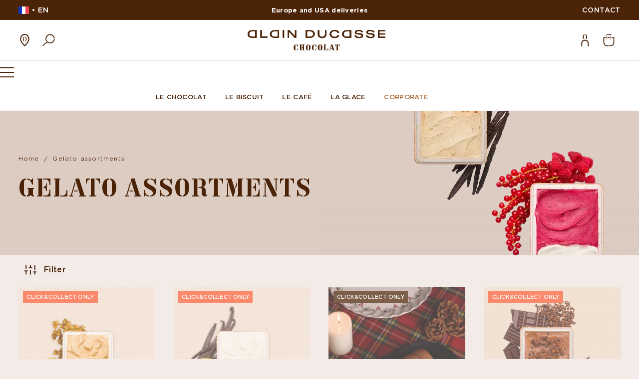

--- FILE ---
content_type: text/html; charset=utf-8
request_url: https://www.lechocolat-alainducasse.com/en/gelato-assortments
body_size: 25824
content:
<!doctype html>
<html lang="en-US" class="no-js">

<head>
    
        
  <meta charset="utf-8">


  <meta http-equiv="x-ua-compatible" content="ie=edge">



  <title>Gelato assortments | La Glace Alain Ducasse</title>
  
  
  <meta name="description" content="Discover our assortments and all the gelatos and sorbets flavors from La Glace Alain Ducasse, manufactured in Paris. Available in Click and Collect.">
  <meta name="keywords" content="">
  
  
          <link rel="canonical" href="https://www.lechocolat-alainducasse.com/en/gelato-assortments">
      



        <link rel="alternate" href="https://www.lechocolat-alainducasse.com/fr/assortiments-glaces" hreflang="fr-fr">
      <link rel="alternate" href="https://www.lechocolat-alainducasse.com/en/gelato-assortments" hreflang="en-us">
  


  <script type="application/ld+json">
  {
    "@context": "https://schema.org",
    "@type": "Organization",
    "name" : "Le Chocolat Alain Ducasse",
    "url" : "https://www.lechocolat-alainducasse.com/en/",
    "logo": {
      "@type": "ImageObject",
      "url":"https://www.lechocolat-alainducasse.com/img/logo-17466314231.jpg"
    }
  }
</script>

<script type="application/ld+json">
  {
    "@context": "https://schema.org",
    "@type": "WebPage",
    "isPartOf": {
      "@type": "WebSite",
      "url":  "https://www.lechocolat-alainducasse.com/en/",
      "name": "Le Chocolat Alain Ducasse"
    },
    "name": "Gelato assortments | La Glace Alain Ducasse",
    "url":  "https://www.lechocolat-alainducasse.com/en/gelato-assortments"
  }
</script>


  <script type="application/ld+json">
    {
      "@context": "https://schema.org",
      "@type": "BreadcrumbList",
      "itemListElement": [
                  {
            "@type": "ListItem",
            "position": 1,
            "name": "Home",
            "item": "https://www.lechocolat-alainducasse.com/en/"
          },                  {
            "@type": "ListItem",
            "position": 2,
            "name": "Gelato assortments",
            "item": "https://www.lechocolat-alainducasse.com/en/gelato-assortments"
          }              ]
    }
  </script>



  <meta name="viewport" content="width=device-width, initial-scale=1">



  <link rel="icon" type="image/vnd.microsoft.icon" href="https://www.lechocolat-alainducasse.com/img/favicon-1.ico?1746631423">
  <link rel="shortcut icon" type="image/x-icon" href="https://www.lechocolat-alainducasse.com/img/favicon-1.ico?1746631423">



  
                            <link rel="stylesheet" href="https://www.lechocolat-alainducasse.com/themes/symediane/assets/cache/theme-f191bf1247.css?v=2.1.1" type="text/css" media="all">
    
    
    <link rel="stylesheet" href="/themes/symediane/assets/css/toast.css?v=2.1.1" type="text/css" media="print" fetchpriority="low" onload="this.media='all'" ><noscript><link rel="stylesheet" href="/themes/symediane/assets/css/toast.css?v=2.1.1" type="text/css" media="all" ></noscript>


    <link rel="stylesheet" href="/themes/symediane/assets/css/product-list.css?v=2.1.1" type="text/css" media="all" >
    <link rel="prefetch" href="/themes/symediane/assets/css/product.css?v=2.1.1" as="style" >

    <link rel="stylesheet" href="/themes/symediane/assets/css/category.css?v=2.1.1" type="text/css" media="all" >



    

  <script type="text/javascript">
        var Chronopost = {"ajax_endpoint":"https:\/\/www.lechocolat-alainducasse.com\/en\/module\/chronopost\/ajax?ajax=1"};
        var PAYPLUG_DOMAIN = "https:\/\/secure.payplug.com";
        var applePayIdCart = null;
        var applePayMerchantSessionAjaxURL = "https:\/\/www.lechocolat-alainducasse.com\/en\/module\/payplug\/dispatcher";
        var applePayPaymentAjaxURL = "https:\/\/www.lechocolat-alainducasse.com\/en\/module\/payplug\/validation";
        var applePayPaymentRequestAjaxURL = "https:\/\/www.lechocolat-alainducasse.com\/en\/module\/payplug\/applepaypaymentrequest";
        var integratedPaymentError = "Payment declined. Please try again.";
        var is_sandbox_mode = false;
        var module_name = "payplug";
        var payplug_ajax_url = "https:\/\/www.lechocolat-alainducasse.com\/en\/module\/payplug\/ajax";
        var payplug_transaction_error_message = "    <div class=\"payplugMsg_wrapper\">\n                                    <p  class=\"payplugMsg_error\" >The transaction was not completed and your card was not charged.<\/p>\n                                        <button type=\"button\" class=\"payplugMsg_button\" name=\"card_deleted\">Ok<\/button>\n        \n            <\/div>\n";
        var prestashop = {"cart":{"products":[],"totals":{"total":{"type":"total","label":"Total","amount":0,"value":"\u20ac0.00"},"total_including_tax":{"type":"total","label":"Total (tax incl.)","amount":0,"value":"\u20ac0.00"},"total_excluding_tax":{"type":"total","label":"Total (tax excl.)","amount":0,"value":"\u20ac0.00"}},"subtotals":{"products":{"type":"products","label":"Subtotal","amount":0,"amount_ht":0,"value":"\u20ac0.00"},"discounts":null,"shipping":{"type":"shipping","label":"Shipping","amount":0,"value":""},"tax":null},"products_count":0,"summary_string":"0 items","vouchers":{"allowed":1,"added":[]},"discounts":[],"minimalPurchase":0,"minimalPurchaseRequired":""},"currency":{"id":1,"name":"Euro","iso_code":"EUR","iso_code_num":"978","sign":"\u20ac"},"customer":{"lastname":null,"firstname":null,"email":null,"birthday":null,"newsletter":null,"newsletter_date_add":null,"optin":null,"website":null,"company":null,"siret":null,"ape":null,"is_logged":false,"gender":{"type":null,"name":null},"addresses":[]},"language":{"name":"English (United States)","iso_code":"en","locale":"en-US","language_code":"en-us","is_rtl":"0","date_format_lite":"Y-m-d","date_format_full":"Y-m-d H:i:s","id":2},"page":{"title":"","canonical":"https:\/\/www.lechocolat-alainducasse.com\/en\/gelato-assortments","meta":{"title":"Gelato assortments | La Glace Alain Ducasse","description":"Discover our assortments and all the gelatos and sorbets flavors from La Glace Alain Ducasse, manufactured in Paris. Available in Click and Collect.","keywords":"","robots":"index"},"page_name":"category","body_classes":{"lang-en":true,"lang-rtl":false,"country-FR":true,"currency-EUR":true,"layout-full-width":true,"page-category":true,"tax-display-enabled":true,"category-id-104":true,"category-Gelato assortments":true,"category-id-parent-2":true,"category-depth-level-2":true},"admin_notifications":[]},"shop":{"name":"Le Chocolat Alain Ducasse","logo":"https:\/\/www.lechocolat-alainducasse.com\/img\/logo-17466314231.jpg","stores_icon":"https:\/\/www.lechocolat-alainducasse.com\/img\/logo_stores-1.gif","favicon":"https:\/\/www.lechocolat-alainducasse.com\/img\/favicon-1.ico"},"urls":{"base_url":"https:\/\/www.lechocolat-alainducasse.com\/","current_url":"https:\/\/www.lechocolat-alainducasse.com\/en\/gelato-assortments","shop_domain_url":"https:\/\/www.lechocolat-alainducasse.com","img_ps_url":"https:\/\/www.lechocolat-alainducasse.com\/img\/","img_cat_url":"https:\/\/www.lechocolat-alainducasse.com\/img\/c\/","img_lang_url":"https:\/\/www.lechocolat-alainducasse.com\/img\/l\/","img_prod_url":"https:\/\/www.lechocolat-alainducasse.com\/img\/p\/","img_manu_url":"https:\/\/www.lechocolat-alainducasse.com\/img\/m\/","img_sup_url":"https:\/\/www.lechocolat-alainducasse.com\/img\/su\/","img_ship_url":"https:\/\/www.lechocolat-alainducasse.com\/img\/s\/","img_store_url":"https:\/\/www.lechocolat-alainducasse.com\/img\/st\/","img_col_url":"https:\/\/www.lechocolat-alainducasse.com\/img\/co\/","img_url":"https:\/\/www.lechocolat-alainducasse.com\/themes\/symediane\/assets\/img\/","css_url":"https:\/\/www.lechocolat-alainducasse.com\/themes\/symediane\/assets\/css\/","js_url":"https:\/\/www.lechocolat-alainducasse.com\/themes\/symediane\/assets\/js\/","pic_url":"https:\/\/www.lechocolat-alainducasse.com\/upload\/","pages":{"address":"https:\/\/www.lechocolat-alainducasse.com\/en\/adresse","addresses":"https:\/\/www.lechocolat-alainducasse.com\/en\/adresses","authentication":"https:\/\/www.lechocolat-alainducasse.com\/en\/authentification","cart":"https:\/\/www.lechocolat-alainducasse.com\/en\/panier","category":"https:\/\/www.lechocolat-alainducasse.com\/en\/index.php?controller=category","cms":"https:\/\/www.lechocolat-alainducasse.com\/en\/index.php?controller=cms","contact":"https:\/\/www.lechocolat-alainducasse.com\/en\/contact-us","discount":"https:\/\/www.lechocolat-alainducasse.com\/en\/bons-de-reduction","guest_tracking":"https:\/\/www.lechocolat-alainducasse.com\/en\/suivi-commande-invite","history":"https:\/\/www.lechocolat-alainducasse.com\/en\/historique-des-commandes","identity":"https:\/\/www.lechocolat-alainducasse.com\/en\/identite","index":"https:\/\/www.lechocolat-alainducasse.com\/en\/","my_account":"https:\/\/www.lechocolat-alainducasse.com\/en\/mon-compte","order_confirmation":"https:\/\/www.lechocolat-alainducasse.com\/en\/confirmation-commande","order_detail":"https:\/\/www.lechocolat-alainducasse.com\/en\/index.php?controller=order-detail","order_follow":"https:\/\/www.lechocolat-alainducasse.com\/en\/details-de-la-commande","order":"https:\/\/www.lechocolat-alainducasse.com\/en\/order","order_return":"https:\/\/www.lechocolat-alainducasse.com\/en\/index.php?controller=order-return","order_slip":"https:\/\/www.lechocolat-alainducasse.com\/en\/avoirs","pagenotfound":"https:\/\/www.lechocolat-alainducasse.com\/en\/page-non-trouvee","password":"https:\/\/www.lechocolat-alainducasse.com\/en\/mot-de-passe-oublie","pdf_invoice":"https:\/\/www.lechocolat-alainducasse.com\/en\/index.php?controller=pdf-invoice","pdf_order_return":"https:\/\/www.lechocolat-alainducasse.com\/en\/index.php?controller=pdf-order-return","pdf_order_slip":"https:\/\/www.lechocolat-alainducasse.com\/en\/index.php?controller=pdf-order-slip","prices_drop":"https:\/\/www.lechocolat-alainducasse.com\/en\/index.php?controller=prices-drop","product":"https:\/\/www.lechocolat-alainducasse.com\/en\/index.php?controller=product","search":"https:\/\/www.lechocolat-alainducasse.com\/en\/recherche","sitemap":"https:\/\/www.lechocolat-alainducasse.com\/en\/sitemap","stores":"https:\/\/www.lechocolat-alainducasse.com\/en\/stores","supplier":"https:\/\/www.lechocolat-alainducasse.com\/en\/index.php?controller=supplier","register":"https:\/\/www.lechocolat-alainducasse.com\/en\/authentification?create_account=1","order_login":"https:\/\/www.lechocolat-alainducasse.com\/en\/order?login=1"},"alternative_langs":{"fr-fr":"https:\/\/www.lechocolat-alainducasse.com\/fr\/assortiments-glaces","en-us":"https:\/\/www.lechocolat-alainducasse.com\/en\/gelato-assortments"},"theme_assets":"\/themes\/symediane\/assets\/","actions":{"logout":"https:\/\/www.lechocolat-alainducasse.com\/en\/?mylogout="},"no_picture_image":{"bySize":{"cart_default":{"url":"https:\/\/www.lechocolat-alainducasse.com\/img\/p\/en-default-cart_default.jpg","width":120,"height":150},"small_default":{"url":"https:\/\/www.lechocolat-alainducasse.com\/img\/p\/en-default-small_default.jpg","width":125,"height":156},"home_default":{"url":"https:\/\/www.lechocolat-alainducasse.com\/img\/p\/en-default-home_default.jpg","width":250,"height":199},"medium_default":{"url":"https:\/\/www.lechocolat-alainducasse.com\/img\/p\/en-default-medium_default.jpg","width":300,"height":300},"product_miniature_md":{"url":"https:\/\/www.lechocolat-alainducasse.com\/img\/p\/en-default-product_miniature_md.jpg","width":358,"height":448},"product_miniature_xs":{"url":"https:\/\/www.lechocolat-alainducasse.com\/img\/p\/en-default-product_miniature_xs.jpg","width":382,"height":478},"large_default":{"url":"https:\/\/www.lechocolat-alainducasse.com\/img\/p\/en-default-large_default.jpg","width":500,"height":500},"product_miniature_sm":{"url":"https:\/\/www.lechocolat-alainducasse.com\/img\/p\/en-default-product_miniature_sm.jpg","width":450,"height":564},"product_miniature_lg":{"url":"https:\/\/www.lechocolat-alainducasse.com\/img\/p\/en-default-product_miniature_lg.jpg","width":462,"height":579},"product_cover_md":{"url":"https:\/\/www.lechocolat-alainducasse.com\/img\/p\/en-default-product_cover_md.jpg","width":471,"height":590},"product_cover_xs":{"url":"https:\/\/www.lechocolat-alainducasse.com\/img\/p\/en-default-product_cover_xs.jpg","width":600,"height":752},"product_cover_lg":{"url":"https:\/\/www.lechocolat-alainducasse.com\/img\/p\/en-default-product_cover_lg.jpg","width":612,"height":767},"product_cover_xl":{"url":"https:\/\/www.lechocolat-alainducasse.com\/img\/p\/en-default-product_cover_xl.jpg","width":753,"height":943},"product_cover_sm":{"url":"https:\/\/www.lechocolat-alainducasse.com\/img\/p\/en-default-product_cover_sm.jpg","width":800,"height":1002}},"small":{"url":"https:\/\/www.lechocolat-alainducasse.com\/img\/p\/en-default-cart_default.jpg","width":120,"height":150},"medium":{"url":"https:\/\/www.lechocolat-alainducasse.com\/img\/p\/en-default-product_miniature_sm.jpg","width":450,"height":564},"large":{"url":"https:\/\/www.lechocolat-alainducasse.com\/img\/p\/en-default-product_cover_sm.jpg","width":800,"height":1002},"legend":""}},"configuration":{"display_taxes_label":true,"display_prices_tax_incl":true,"is_catalog":false,"show_prices":true,"opt_in":{"partner":false},"quantity_discount":{"type":"discount","label":"Unit discount"},"voucher_enabled":1,"return_enabled":0},"field_required":[],"breadcrumb":{"links":[{"title":"Home","url":"https:\/\/www.lechocolat-alainducasse.com\/en\/"},{"title":"Gelato assortments","url":"https:\/\/www.lechocolat-alainducasse.com\/en\/gelato-assortments"}],"count":2},"link":{"protocol_link":"https:\/\/","protocol_content":"https:\/\/"},"time":1768973351,"static_token":"5688ed6ad0fe4f59b8b43090a1c4050a","token":"06cae66e9cc55a1c3751613aaa650879","debug":false,"cartObj":{"shipping_date":null,"multi_shipping_data":null,"id":null,"id_shop_group":1,"id_shop":1,"id_address_delivery":0,"id_address_invoice":0,"id_currency":1,"id_customer":null,"id_guest":0,"id_lang":2,"recyclable":0,"gift":0,"gift_message":null,"mobile_theme":null,"date_add":null,"secure_key":null,"id_carrier":0,"date_upd":null,"checkedTos":false,"pictures":null,"textFields":null,"delivery_option":null,"allow_seperated_package":false,"id_shop_list":[],"force_id":false},"modules":{"symb2b":null},"ga4":{"user_data":{"user_civility":"","user_first_name":"","user_last_name":"","user_mail":"","user_phone_number":"","user_zp":"","user_city":"","user_country":""},"cart":{"currency":"EUR","coupon":"","value":0,"items":[]},"checkout":{"step":0}}};
        var psemailsubscription_subscription = "https:\/\/www.lechocolat-alainducasse.com\/en\/module\/ps_emailsubscription\/subscription";
        var psr_icon_color = "#F19D76";
        var symfacebook = {"debug":false,"ajax":"http:\/\/www.lechocolat-alainducasse.com\/en\/module\/symfacebook\/ajax"};
        var symga4 = {"debug":true,"selectors":{"product_miniature_data":".product-data-ga4","product_single_data":".single-product-data-ga4","product_miniature":".js-product-miniature"}};
        var symupsellAjaxController = "https:\/\/www.lechocolat-alainducasse.com\/en\/module\/symupsell\/ajax";
      </script>
  <script>
    document.documentElement.className = document.documentElement.className.replace('no-js', 'js');
  </script>



  <link rel="preload" href="/themes/symediane/assets/fonts/subset-LeCorbusierLL-Regular.woff2" as="font" type="font/woff2" crossorigin>
  <link rel="preload" href="/themes/symediane/assets/fonts/subset-Gotham-Medium.woff2" as="font" type="font/woff2" crossorigin>
  <link rel="preload" href="/themes/symediane/assets/fonts/subset-Gotham-Light.woff2" as="font" type="font/woff2" crossorigin>
  <link rel="preload" href="/themes/symediane/assets/fonts/subset-Gotham-Book.woff2" as="font" type="font/woff2" crossorigin>
  <link rel="preload" href="/themes/symediane/assets/fonts/subset-Gotham-Bold.woff2" as="font" type="font/woff2" crossorigin>



  <!-- Google Tag Manager -->
<script>(function(w,d,s,l,i){w[l]=w[l]||[];w[l].push({'gtm.start':
    new Date().getTime(),event:'gtm.js'});var f=d.getElementsByTagName(s)[0],
            j=d.createElement(s),dl=l!='dataLayer'?'&l='+l:'';j.async=true;j.src=
            'https://www.googletagmanager.com/gtm.js?id='+i+dl;f.parentNode.insertBefore(j,f);
            })(window,document,'script','dataLayer','GTM-M369QM');</script>
<!-- End Google Tag Manager -->

    <script>
      function launchFacebookPixel() {
        !function(f,b,e,v,n,t,s)
        {if(f.fbq)return;n=f.fbq=function(){n.callMethod?
          n.callMethod.apply(n,arguments):n.queue.push(arguments)};
          if(!f._fbq)f._fbq=n;n.push=n;n.loaded=!0;n.version='2.0';
          n.queue=[];t=b.createElement(e);t.async=!0;
          t.src=v;s=b.getElementsByTagName(e)[0];
          s.parentNode.insertBefore(t,s)}(window,document,'script',
          'https://connect.facebook.net/en_US/fbevents.js');
        fbq('init', '642220445919875');
        fbq('track', 'PageView');
      }
    </script>
    <noscript>
        <img height="1" width="1" src="https://www.facebook.com/tr?id=642220445919875&ev=PageView&noscript=1"/>
    </noscript>



<script type="text/javascript">
        void 0 === window._axcb && (window._axcb = []);
    window._axcb.push(function (axeptio) {
      axeptio.on("cookies:complete", function (choices) {
        if (choices.facebook_pixel) {
                        launchFacebookPixel();
                      }
      })
    });
    </script>



    
        <!-- Start Tradedoubler Landing Page Tag Insert on all landing pages to handle first party cookie-->
        <script language="JavaScript">
          (function(i,s,o,g,r,a,m){i['TDConversionObject']=r;i[r]=i[r]||function(){(i[r].q=i[r].q||[]).push(arguments)},i[r].l=1*new Date();a=s.createElement(o),m=s.getElementsByTagName(o)[0];a.async=1;a.src=g;m.parentNode.insertBefore(a,m)})(window,document,'script', 'https://svht.tradedoubler.com/tr_sdk.js', 'tdconv');
        </script>
        <!-- End Tradedoubler tag-->
    



  <meta name="p:domain_verify" content="431ca668026d99f5a8be9808ed463e97"/>

    
</head>

<body id="category" class="lang-en country-fr currency-eur layout-full-width page-category tax-display-enabled category-id-104 category-gelato-assortments category-id-parent-2 category-depth-level-2">

<a class="button skip-to-content-link visually-hidden" href="#main">
    Skip to content
</a>


    <!-- Google Tag Manager (noscript) -->
<noscript><iframe src="https://www.googletagmanager.com/ns.html?id=GTM-M369QM"
                  height="0" width="0" style="display:none;visibility:hidden"></iframe></noscript>
<!-- End Google Tag Manager (noscript) -->




    <aside class="headerBanner">
    <div class="headerBanner__inner">
        <section class="headerBanner__left">
            <link rel="stylesheet" href="/themes/symediane/assets/css/country-switcher.css?v=2.1.1" type="text/css" media="print" fetchpriority="low" onload="this.media='all'" ><noscript><link rel="stylesheet" href="/themes/symediane/assets/css/country-switcher.css?v=2.1.1" type="text/css" media="all" ></noscript>
<details class="symcountry">
    <summary>
        <span class="symcountry-selector__selected">
            <img src="/modules/symcountry/views/img/flags/fr.png" alt="fr" width="21" height="15" loading="lazy">
        </span>
        <span class="symcountry-layer__close"></span>
    </summary>
    <div class="symcountry-layer">
        <div class="symcountry-layer__title">
            Choisissez votre pays<br /> de livraison
        </div>
        <details class="symcountry-layer__block">
            <summary class="symcountry-layer__block__link -has-submenu">
                <img src="/modules/symcountry/views/img/flags/eu.png" alt="eu" width="21" height="15" loading="lazy">
                Europe
            </summary>
            <div class="symcountry-layer__block__subblock">
                                                        <div class="symcountry-layer__block__country country-fr">
                                                                                                    <form action="https://www.lechocolat-alainducasse.com/fr/">
                            <input type="hidden" value="fr" name="country">
                            <button class="symcountry-layer__block__link">
                                <img src="/modules/symcountry/views/img/flags/fr.png" alt="FR" width="21" height="15" loading="lazy">
                                France
                            </button>
                        </form>
                    </div>
                                                        <div class="symcountry-layer__block__country country-at">
                                                                                                    <form action="https://www.lechocolat-alainducasse.com/en/">
                            <input type="hidden" value="at" name="country">
                            <button class="symcountry-layer__block__link">
                                <img src="/modules/symcountry/views/img/flags/at.png" alt="AT" width="21" height="15" loading="lazy">
                                Austria
                            </button>
                        </form>
                    </div>
                                                        <div class="symcountry-layer__block__country country-be">
                                                                                                    <form action="https://www.lechocolat-alainducasse.com/fr/">
                            <input type="hidden" value="be" name="country">
                            <button class="symcountry-layer__block__link">
                                <img src="/modules/symcountry/views/img/flags/be.png" alt="BE" width="21" height="15" loading="lazy">
                                Belgium
                            </button>
                        </form>
                    </div>
                                                        <div class="symcountry-layer__block__country country-bg">
                                                                                                    <form action="https://www.lechocolat-alainducasse.com/en/">
                            <input type="hidden" value="bg" name="country">
                            <button class="symcountry-layer__block__link">
                                <img src="/modules/symcountry/views/img/flags/bg.png" alt="BG" width="21" height="15" loading="lazy">
                                Bulgaria
                            </button>
                        </form>
                    </div>
                                                        <div class="symcountry-layer__block__country country-hr">
                                                                                                    <form action="https://www.lechocolat-alainducasse.com/en/">
                            <input type="hidden" value="hr" name="country">
                            <button class="symcountry-layer__block__link">
                                <img src="/modules/symcountry/views/img/flags/hr.png" alt="HR" width="21" height="15" loading="lazy">
                                Croatia
                            </button>
                        </form>
                    </div>
                                                        <div class="symcountry-layer__block__country country-cz">
                                                                                                    <form action="https://www.lechocolat-alainducasse.com/en/">
                            <input type="hidden" value="cz" name="country">
                            <button class="symcountry-layer__block__link">
                                <img src="/modules/symcountry/views/img/flags/cz.png" alt="CZ" width="21" height="15" loading="lazy">
                                Czech Republic
                            </button>
                        </form>
                    </div>
                                                        <div class="symcountry-layer__block__country country-dk">
                                                                                                    <form action="https://www.lechocolat-alainducasse.com/en/">
                            <input type="hidden" value="dk" name="country">
                            <button class="symcountry-layer__block__link">
                                <img src="/modules/symcountry/views/img/flags/dk.png" alt="DK" width="21" height="15" loading="lazy">
                                Denmark
                            </button>
                        </form>
                    </div>
                                                        <div class="symcountry-layer__block__country country-ee">
                                                                                                    <form action="https://www.lechocolat-alainducasse.com/en/">
                            <input type="hidden" value="ee" name="country">
                            <button class="symcountry-layer__block__link">
                                <img src="/modules/symcountry/views/img/flags/ee.png" alt="EE" width="21" height="15" loading="lazy">
                                Estonia
                            </button>
                        </form>
                    </div>
                                                        <div class="symcountry-layer__block__country country-fi">
                                                                                                    <form action="https://www.lechocolat-alainducasse.com/en/">
                            <input type="hidden" value="fi" name="country">
                            <button class="symcountry-layer__block__link">
                                <img src="/modules/symcountry/views/img/flags/fi.png" alt="FI" width="21" height="15" loading="lazy">
                                Finlande
                            </button>
                        </form>
                    </div>
                                                        <div class="symcountry-layer__block__country country-hu">
                                                                                                    <form action="https://www.lechocolat-alainducasse.com/en/">
                            <input type="hidden" value="hu" name="country">
                            <button class="symcountry-layer__block__link">
                                <img src="/modules/symcountry/views/img/flags/hu.png" alt="HU" width="21" height="15" loading="lazy">
                                Hungary
                            </button>
                        </form>
                    </div>
                                                        <div class="symcountry-layer__block__country country-ie">
                                                                                                    <form action="https://www.lechocolat-alainducasse.com/en/">
                            <input type="hidden" value="ie" name="country">
                            <button class="symcountry-layer__block__link">
                                <img src="/modules/symcountry/views/img/flags/ie.png" alt="IE" width="21" height="15" loading="lazy">
                                Ireland
                            </button>
                        </form>
                    </div>
                                                        <div class="symcountry-layer__block__country country-it">
                                                                                                    <form action="https://www.lechocolat-alainducasse.com/en/">
                            <input type="hidden" value="it" name="country">
                            <button class="symcountry-layer__block__link">
                                <img src="/modules/symcountry/views/img/flags/it.png" alt="IT" width="21" height="15" loading="lazy">
                                Italy
                            </button>
                        </form>
                    </div>
                                                        <div class="symcountry-layer__block__country country-lv">
                                                                                                    <form action="https://www.lechocolat-alainducasse.com/en/">
                            <input type="hidden" value="lv" name="country">
                            <button class="symcountry-layer__block__link">
                                <img src="/modules/symcountry/views/img/flags/lv.png" alt="LV" width="21" height="15" loading="lazy">
                                Latvia
                            </button>
                        </form>
                    </div>
                                                        <div class="symcountry-layer__block__country country-lt">
                                                                                                    <form action="https://www.lechocolat-alainducasse.com/en/">
                            <input type="hidden" value="lt" name="country">
                            <button class="symcountry-layer__block__link">
                                <img src="/modules/symcountry/views/img/flags/lt.png" alt="LT" width="21" height="15" loading="lazy">
                                Lithuania
                            </button>
                        </form>
                    </div>
                                                        <div class="symcountry-layer__block__country country-lu">
                                                                                                    <form action="https://www.lechocolat-alainducasse.com/en/">
                            <input type="hidden" value="lu" name="country">
                            <button class="symcountry-layer__block__link">
                                <img src="/modules/symcountry/views/img/flags/lu.png" alt="LU" width="21" height="15" loading="lazy">
                                Luxembourg
                            </button>
                        </form>
                    </div>
                                                        <div class="symcountry-layer__block__country country-nl">
                                                                                                    <form action="https://www.lechocolat-alainducasse.com/en/">
                            <input type="hidden" value="nl" name="country">
                            <button class="symcountry-layer__block__link">
                                <img src="/modules/symcountry/views/img/flags/nl.png" alt="NL" width="21" height="15" loading="lazy">
                                Netherlands
                            </button>
                        </form>
                    </div>
                                                        <div class="symcountry-layer__block__country country-pl">
                                                                                                    <form action="https://www.lechocolat-alainducasse.com/en/">
                            <input type="hidden" value="pl" name="country">
                            <button class="symcountry-layer__block__link">
                                <img src="/modules/symcountry/views/img/flags/pl.png" alt="PL" width="21" height="15" loading="lazy">
                                Poland
                            </button>
                        </form>
                    </div>
                                                        <div class="symcountry-layer__block__country country-pt">
                                                                                                    <form action="https://www.lechocolat-alainducasse.com/en/">
                            <input type="hidden" value="pt" name="country">
                            <button class="symcountry-layer__block__link">
                                <img src="/modules/symcountry/views/img/flags/pt.png" alt="PT" width="21" height="15" loading="lazy">
                                Portugal
                            </button>
                        </form>
                    </div>
                                                        <div class="symcountry-layer__block__country country-ro">
                                                                                                    <form action="https://www.lechocolat-alainducasse.com/en/">
                            <input type="hidden" value="ro" name="country">
                            <button class="symcountry-layer__block__link">
                                <img src="/modules/symcountry/views/img/flags/ro.png" alt="RO" width="21" height="15" loading="lazy">
                                Romania
                            </button>
                        </form>
                    </div>
                                                        <div class="symcountry-layer__block__country country-si">
                                                                                                    <form action="https://www.lechocolat-alainducasse.com/en/">
                            <input type="hidden" value="si" name="country">
                            <button class="symcountry-layer__block__link">
                                <img src="/modules/symcountry/views/img/flags/si.png" alt="SI" width="21" height="15" loading="lazy">
                                Slovenia
                            </button>
                        </form>
                    </div>
                                                        <div class="symcountry-layer__block__country country-es">
                                                                                                    <form action="https://www.lechocolat-alainducasse.com/en/">
                            <input type="hidden" value="es" name="country">
                            <button class="symcountry-layer__block__link">
                                <img src="/modules/symcountry/views/img/flags/es.png" alt="ES" width="21" height="15" loading="lazy">
                                Spain
                            </button>
                        </form>
                    </div>
                                                        <div class="symcountry-layer__block__country country-se">
                                                                                                    <form action="https://www.lechocolat-alainducasse.com/en/">
                            <input type="hidden" value="se" name="country">
                            <button class="symcountry-layer__block__link">
                                <img src="/modules/symcountry/views/img/flags/se.png" alt="SE" width="21" height="15" loading="lazy">
                                Sweden
                            </button>
                        </form>
                    </div>
                            </div>
        </details>
                    <div class="symcountry-layer__block">
                <div class="symcountry-layer__block__title">
                    <a href="https://www.lechocolat-alainducasse.com/de/?country=de"
                       class="symcountry-layer__block__link"
                    >
                        <img src="/modules/symcountry/views/img/flags/de.png" alt="de" width="21" height="15" loading="lazy">
                        Allemagne
                    </a>
                </div>
            </div>
                            <div class="symcountry-layer__block">
                <div class="symcountry-layer__block__title">
                    <a href="https://www.lechocolat-alainducasse.com/uk/?country=uk"
                       class="symcountry-layer__block__link"
                    >
                        <img src="/modules/symcountry/views/img/flags/gb.png" alt="gb" width="21" height="15" loading="lazy">
                        Royaume-Uni
                    </a>
                </div>
            </div>
                <div class="symcountry-layer__block">
            <div class="symcountry-layer__block__title">
                                    <form action="https://www.lechocolat-alainducasse.com/en/page-non-trouvee">
                        <input type="hidden" value="us" name="country">
                        <button class="symcountry-layer__block__link">
                            <img src="/modules/symcountry/views/img/flags/us.png" alt="us" width="21" height="15" loading="lazy">
                            Etats-Unis
                        </button>
                    </form>
                            </div>
        </div>
        <div class="symcountry-layer__block">
            <div class="symcountry-layer__block__title">
                <a href="https://lechocolat-alainducasse.jp/"
                   class="symcountry-layer__block__link"
                >
                    <img src="/modules/symcountry/views/img/flags/jp.png" alt="jp" width="21" height="15" loading="lazy">
                    Japon
                </a>
            </div>
        </div>

        <div class="symcountry-layer__alert">
            <div class="symcountry-layer__alert__title">
                Votre pays n'est pas dans la liste ?
            </div>
            <div class="symcountry-layer__alert__text">
                <p>Votre pays n'est pas desservi par nos transporteurs internationaux.</p>
                <p>Afin d'en savoir plus et de trouver une solution,
                    <a href="https://www.lechocolat-alainducasse.com/en/contact-us">contactez-nous</a>
                </p>
            </div>
        </div>
    </div>
</details>
<div class="languageSelector">
            <span class="languageSelector__current">
            en
        </span>
        <ul class="languageSelector__list">
                                    <li class="languageSelector__item">
                                            <a href="https://www.lechocolat-alainducasse.com/fr/assortiments-glaces" class="languageSelector__name">
                            fr
                        </a>
                                    </li>
                                            </ul>
</div>
        </section>
        <section class="headerBanner__center js-banner-slider">
                        <ul>
<li>Free shipping in <strong>Mainland France</strong> (excluding Corsica) from €75</li>
<li><strong>Europe and USA deliveries</strong></li>
</ul>
                    </section>
        <section class="headerBanner__right">
            <a href="https://www.lechocolat-alainducasse.com/en/contact-us" class="headerBanner__contact">
                <span class="headerBanner__contact-text">
                    Contact
                </span>
            </a>
        </section>
    </div>
</aside>

<header id="header" class="siteHeader">
    <div class="siteHeader__wrapper js-header">
        
            
    
        <ul class="headerLinks">
            <li>
                <a href="https://www.lechocolat-alainducasse.com/en/stores" title="Boutiques" class="headerLinks__link">
                    <span class="headerLinks__icon" aria-label="Voir la page boutique">
                        <svg aria-hidden="true" focusable="false" fill="none" xmlns="http://www.w3.org/2000/svg" viewBox="0.2 0.1 14.6 19.6">
    <path d="M7.3 11.8v-.6c-.7 0-1.3-.5-1.3-1.4V6.6c0-1 .6-1.4 1.3-1.4v-.6C5.1 4.6 4.6 7 4.6 8.2c0 1.3.5 3.6 2.7 3.6ZM10.4 8.2c0-1.3-.5-3.6-2.7-3.6v.6c.6 0 1.3.4 1.3 1.4v3.2c0 1-.7 1.4-1.3 1.4v.6c2.2 0 2.7-2.3 2.7-3.6Z"
          fill="currentColor"/>
    <path d="M7.5 18.9c4.3-4.3 6.5-8 6.5-10.7 0-2-.7-3.8-2-5.2A6.1 6.1 0 0 0 7.6.9C5.8.9 4 1.6 2.9 3A7.8 7.8 0 0 0 1 8.2c0 2.7 2.2 6.3 6.5 10.7Z"
          stroke="currentColor" stroke-width="1.6"/>
</svg>
                    </span>
                </a>
            </li>
            <li>
                <link rel="stylesheet" href="/themes/symediane/assets/css/search-layer.css?v=2.1.1" type="text/css" media="print" fetchpriority="low" onload="this.media='all'" ><noscript><link rel="stylesheet" href="/themes/symediane/assets/css/search-layer.css?v=2.1.1" type="text/css" media="all" ></noscript>
<script src="/themes/symediane/assets/js/search.js?v=2.1.1" defer ></script>
<details class="searchWidget__wrapper js-search-widget">
    <summary class="searchWidget__link js-toggle-display-search"
        title="Afficher la recherche">
        <svg version="1.2" xmlns="http://www.w3.org/2000/svg" viewbox="0 0 517 517"><path d="M508.4 213.4c-5.3 101.5-89.2 182.1-192 182.1-46.5 0-89.1-16.5-122.3-43.9l-167.6 151-25.1-25.1 40.5-35.9 155.9-138.2a154.31 154.31 0 0 0 118.6 55.1c41.5 0 80.5-16.2 109.8-45.5 26.9-26.9 42.7-62 45.1-99.6zM157.6 311.6a191.66 191.66 0 0 1-33.5-108.5c0-106.2 86.1-192.3 192.3-192.3 102.8 0 186.7 80.7 192 182.1h-37.1c-2.4-37.6-18.2-72.7-45.1-99.6a154.31 154.31 0 0 0-109.8-45.5c-41.5 0-80.5 16.2-109.8 45.5a154.31 154.31 0 0 0-45.5 109.8c0 30.2 8.6 59 24.5 83.8z"/></svg>
        <span type="button" class="searchWidget__cross js-toggle-display-search"
            title="Fermer la recherche"></span>
    </summary>
    <form class="searchWidget search js-search-widget-form" data-search-controller-url="//www.lechocolat-alainducasse.com/en/recherche"
        method="get" action="//www.lechocolat-alainducasse.com/en/recherche">
        <input type="hidden" name="controller" value="search">
        <div class="searchWidget__body">
            <label for="search_input"
                class="searchWidget__title">Vous recherchez...</label>
            <p class="searchWidget__fieldGroup">
                <input type="text" name="s" id="search_input" class="searchWidget__input js-search-input"
                    value="" aria-label="Write down the name of the product you are looking for..."
                    placeholder="Write down the name of the product you are looking for..." autocomplete="off" />
                <button type="submit" class="searchWidget__submit js-search-submit header__icon"
                    title="Search">
                    Search
                </button>
            </p>
        </div>
        <aside class="searchWidget__layer js-search-layer">
                        <section class="searchWidget__result js-search-result"></section>
        </aside>
    </form>
</details>
            </li>
        </ul>
    


    <div class="headerLogo">
        <a class="headerLogo__link" href="https://www.lechocolat-alainducasse.com/en/" title="Le Chocolat Alain Ducasse">
                            <span class="headerLogo__image">
                    <svg role="presentation" xmlns="http://www.w3.org/2000/svg" viewBox="0 0 307 45">
    <title>Le Chocolat Alain Ducasse</title>    <path d="M5.49 4.69c-1.22 1.06-1.83 2.56-1.83 4.5s.64 3.27 1.92 4.21c1.29.94 3.01 1.42 5.18 1.42h6.19V3.1h-6.4c-2.16 0-3.84.54-5.06 1.6m14.94 12.66H10.28c-2.06 0-3.86-.31-5.4-.93a7.8 7.8 0 0 1-3.6-2.74A7.56 7.56 0 0 1 0 9.24c0-1.75.44-3.28 1.31-4.6a8.57 8.57 0 0 1 3.66-3.02C6.53.92 8.3.56 10.29.56h10.13v16.78h.01Z" fill="currentColor"/>
    <path d="M5.49 4.69c-1.22 1.06-1.83 2.56-1.83 4.5s.64 3.27 1.92 4.21c1.29.94 3.01 1.42 5.18 1.42h6.19V3.1h-6.4c-2.16 0-3.84.54-5.06 1.6Zm14.94 12.66H10.28c-2.06 0-3.86-.31-5.4-.93a7.8 7.8 0 0 1-3.6-2.74A7.56 7.56 0 0 1 0 9.24c0-1.75.44-3.28 1.31-4.6a8.57 8.57 0 0 1 3.66-3.02C6.53.92 8.3.56 10.29.56h10.13v16.78h.01ZM28.26.57h3.49v14h12.33v2.78H28.26V.57Z" fill="currentColor"/>
    <path d="M28.26.57h3.49v14h12.33v2.78H28.26V.57ZM55.22 4.69c-1.21 1.06-1.82 2.56-1.82 4.5s.64 3.27 1.92 4.21c1.28.94 3 1.42 5.17 1.42h6.2V3.1h-6.4c-2.16 0-3.85.54-5.06 1.6m14.94 12.66H60c-2.05 0-3.85-.31-5.4-.93a7.8 7.8 0 0 1-3.6-2.74 7.56 7.56 0 0 1-1.27-4.44c0-1.75.44-3.28 1.3-4.6a8.57 8.57 0 0 1 3.66-3.02C56.27.92 58.04.56 60.03.56h10.13v16.78Z" fill="currentColor"/>
    <path d="M55.22 4.69c-1.21 1.06-1.82 2.56-1.82 4.5s.64 3.27 1.92 4.21c1.28.94 3 1.42 5.17 1.42h6.2V3.1h-6.4c-2.16 0-3.85.54-5.06 1.6Zm14.95 12.66H60c-2.05 0-3.85-.31-5.4-.93a7.8 7.8 0 0 1-3.6-2.74 7.56 7.56 0 0 1-1.27-4.44c0-1.75.44-3.28 1.3-4.6a8.57 8.57 0 0 1 3.66-3.02C56.27.92 58.04.56 60.03.56h10.13v16.78ZM81.5.57H78v16.78h3.5V.57Z" fill="currentColor"/>
    <path d="M81.5.57H78v16.78h3.5V.57ZM89.3.57h3.92l10.85 11.53c.6.65 1.01 1.2 1.22 1.68h.1l-.03-2.05V.57h3.18v16.78h-3.94L93.75 5.8a8.12 8.12 0 0 1-1.2-1.68h-.1v13.22h-3.14V.57Z" fill="currentColor"/>
    <path d="M89.3.57h3.92l10.85 11.53c.6.65 1.01 1.2 1.22 1.68h.1l-.03-2.05V.57h3.18v16.78h-3.94L93.75 5.8a8.12 8.12 0 0 1-1.2-1.68h-.1v13.22h-3.14V.57ZM144.05 13.22c1.22-1.06 1.83-2.56 1.83-4.5s-.64-3.26-1.93-4.2c-1.28-.95-3-1.43-5.17-1.43h-6.19v11.73h6.4c2.15 0 3.84-.53 5.06-1.6M129.1.57h10.15c2.06 0 3.86.3 5.4.92a7.8 7.8 0 0 1 3.6 2.75 7.56 7.56 0 0 1 1.28 4.44c0 1.75-.44 3.28-1.32 4.59a8.52 8.52 0 0 1-3.65 3.03c-1.56.7-3.33 1.06-5.33 1.06h-10.13V.56Z" fill="currentColor"/>
    <path d="M144.05 13.22c1.22-1.06 1.83-2.56 1.83-4.5s-.64-3.26-1.93-4.2c-1.28-.95-3-1.43-5.17-1.43h-6.19v11.73h6.4c2.15 0 3.84-.53 5.06-1.6ZM129.11.57h10.15c2.06 0 3.86.3 5.4.92a7.8 7.8 0 0 1 3.6 2.75 7.56 7.56 0 0 1 1.28 4.44c0 1.75-.44 3.28-1.32 4.59a8.52 8.52 0 0 1-3.65 3.03c-1.56.7-3.33 1.06-5.33 1.06h-10.13V.56ZM159.86.57v8.88c0 1.07.24 2.05.74 2.91a5.2 5.2 0 0 0 2.16 2.04c.95.5 2.06.75 3.35.75 1.3 0 2.38-.26 3.32-.76a5.29 5.29 0 0 0 2.15-2.04c.5-.86.74-1.83.74-2.9V.57h3.49V9.7a8 8 0 0 1-1.14 4.27 7.59 7.59 0 0 1-3.32 2.9 12.1 12.1 0 0 1-5.24 1.04c-2.04 0-3.8-.35-5.26-1.04a7.52 7.52 0 0 1-4.46-7.2V.58h3.46Z" fill="currentColor"/>
    <path d="M159.86.57v8.88c0 1.07.24 2.05.74 2.91a5.2 5.2 0 0 0 2.16 2.04c.95.5 2.06.75 3.35.75 1.3 0 2.38-.26 3.32-.76a5.29 5.29 0 0 0 2.15-2.04c.5-.86.74-1.83.74-2.9V.57h3.49V9.7a8 8 0 0 1-1.14 4.27 7.59 7.59 0 0 1-3.32 2.9 12.1 12.1 0 0 1-5.24 1.04c-2.04 0-3.8-.35-5.26-1.04a7.52 7.52 0 0 1-4.46-7.2V.58h3.46ZM188.02 16.82a8.73 8.73 0 0 1-3.84-3.12 8.3 8.3 0 0 1-1.35-4.72c0-1.8.47-3.32 1.41-4.68a9.3 9.3 0 0 1 3.96-3.16C189.9.38 191.85 0 194.04 0c2.73 0 4.99.55 6.8 1.66a7.72 7.72 0 0 1 3.53 4.65l-3.65.52a5.08 5.08 0 0 0-2.32-3.06 8.5 8.5 0 0 0-4.44-1.06 9.7 9.7 0 0 0-3.98.76 5.71 5.71 0 0 0-2.58 2.16c-.6.94-.9 2.05-.9 3.32a5.74 5.74 0 0 0 3.57 5.47c1.14.52 2.46.78 3.96.78 1.76 0 3.22-.32 4.36-.97a5.39 5.39 0 0 0 2.42-2.86l3.52.66a8.2 8.2 0 0 1-3.76 4.38c-1.78 1.01-4.01 1.51-6.7 1.51-2.24 0-4.18-.37-5.84-1.1" fill="currentColor"/>
    <path d="M188.02 16.82a8.73 8.73 0 0 1-3.84-3.12 8.3 8.3 0 0 1-1.35-4.72c0-1.8.47-3.32 1.41-4.68a9.3 9.3 0 0 1 3.96-3.16C189.9.38 191.85 0 194.04 0c2.73 0 4.99.55 6.8 1.66a7.72 7.72 0 0 1 3.53 4.65l-3.65.52a5.08 5.08 0 0 0-2.32-3.06 8.5 8.5 0 0 0-4.44-1.06 9.7 9.7 0 0 0-3.98.76 5.71 5.71 0 0 0-2.58 2.16c-.6.94-.9 2.05-.9 3.32a5.74 5.74 0 0 0 3.57 5.47c1.14.52 2.46.78 3.96.78 1.76 0 3.22-.32 4.36-.97a5.39 5.39 0 0 0 2.42-2.86l3.52.66a8.2 8.2 0 0 1-3.76 4.38c-1.78 1.01-4.01 1.51-6.7 1.51-2.24 0-4.18-.37-5.84-1.1ZM216.08 4.69c-1.22 1.06-1.83 2.56-1.83 4.5s.65 3.27 1.93 4.21c1.28.94 3 1.42 5.17 1.42h6.2V3.1h-6.41c-2.15 0-3.84.54-5.05 1.6m14.93 12.66h-10.15c-2.05 0-3.85-.31-5.4-.93a7.79 7.79 0 0 1-3.6-2.74 7.56 7.56 0 0 1-1.28-4.44c0-1.75.44-3.28 1.32-4.6a8.53 8.53 0 0 1 3.65-3.02c1.57-.7 3.34-1.06 5.33-1.06h10.13v16.78Z" fill="currentColor"/>
    <path d="M216.08 4.69c-1.22 1.06-1.83 2.56-1.83 4.5s.65 3.27 1.93 4.21c1.28.94 3 1.42 5.17 1.42h6.2V3.1h-6.41c-2.15 0-3.84.54-5.05 1.6Zm14.94 12.66h-10.15c-2.05 0-3.85-.31-5.4-.93a7.79 7.79 0 0 1-3.6-2.74 7.56 7.56 0 0 1-1.28-4.44c0-1.75.44-3.28 1.32-4.6a8.53 8.53 0 0 1 3.65-3.02c1.57-.7 3.34-1.06 5.33-1.06h10.13v16.78ZM241.49 16.62a7.4 7.4 0 0 1-3.75-3.85l2.94-1.3a6.02 6.02 0 0 0 2.82 2.88c1.3.66 2.95 1 4.94 1 1.84 0 3.19-.22 4.05-.64.87-.42 1.3-1.07 1.3-1.95 0-.73-.28-1.26-.85-1.62-.56-.36-1.5-.6-2.82-.72l-5.36-.52c-2-.2-3.5-.7-4.45-1.46a3.99 3.99 0 0 1-1.45-3.3 4.2 4.2 0 0 1 2.27-3.8c1.51-.9 3.65-1.34 6.43-1.34 2.41 0 4.43.37 6.03 1.1a7.74 7.74 0 0 1 3.64 3.3l-2.73 1.47c-1.15-2.19-3.5-3.29-7.07-3.29-1.64 0-2.9.2-3.76.6-.87.41-1.3 1-1.3 1.76 0 .48.12.86.35 1.15.23.3.6.52 1.1.69.52.16 1.24.3 2.16.39l5.02.47c2.22.22 3.84.7 4.83 1.46 1 .76 1.5 1.88 1.5 3.36 0 1.76-.77 3.12-2.3 4.05-1.54.94-3.77 1.41-6.7 1.41-2.78 0-5.05-.43-6.83-1.3" fill="currentColor"/>
    <path d="M241.49 16.62a7.4 7.4 0 0 1-3.75-3.85l2.94-1.3a6.02 6.02 0 0 0 2.82 2.88c1.3.66 2.95 1 4.94 1 1.84 0 3.19-.22 4.05-.64.87-.42 1.3-1.07 1.3-1.95 0-.73-.28-1.26-.85-1.62-.56-.36-1.5-.6-2.82-.72l-5.36-.52c-2-.2-3.5-.7-4.45-1.46a3.99 3.99 0 0 1-1.45-3.3 4.2 4.2 0 0 1 2.27-3.8c1.51-.9 3.65-1.34 6.43-1.34 2.41 0 4.43.37 6.03 1.1a7.74 7.74 0 0 1 3.64 3.3l-2.73 1.47c-1.15-2.19-3.5-3.29-7.07-3.29-1.64 0-2.9.2-3.76.6-.87.41-1.3 1-1.3 1.76 0 .48.12.86.35 1.15.23.3.6.52 1.1.69.52.16 1.24.3 2.16.39l5.02.47c2.22.22 3.84.7 4.83 1.46 1 .76 1.5 1.88 1.5 3.36 0 1.76-.77 3.12-2.3 4.05-1.54.94-3.77 1.41-6.7 1.41-2.78 0-5.05-.43-6.83-1.3h-.01ZM267.22 16.62a7.4 7.4 0 0 1-3.75-3.85l2.94-1.3a6.02 6.02 0 0 0 2.83 2.88c1.3.66 2.94 1 4.94 1 1.83 0 3.18-.22 4.05-.64.86-.42 1.3-1.07 1.3-1.95 0-.73-.28-1.26-.85-1.62-.57-.36-1.51-.6-2.83-.72l-5.35-.52c-2.01-.2-3.5-.7-4.46-1.46a3.99 3.99 0 0 1-1.44-3.3 4.2 4.2 0 0 1 2.26-3.8C268.38.45 270.51 0 273.3 0c2.42 0 4.43.37 6.03 1.1a7.74 7.74 0 0 1 3.64 3.3l-2.72 1.47c-1.15-2.19-3.51-3.29-7.07-3.29-1.65 0-2.9.2-3.77.6-.86.41-1.3 1-1.3 1.76 0 .48.12.86.35 1.15.23.3.6.52 1.11.69.5.16 1.23.3 2.15.39l5.02.47c2.23.22 3.84.7 4.84 1.46s1.5 1.88 1.5 3.36c0 1.76-.78 3.12-2.3 4.05-1.55.94-3.78 1.41-6.71 1.41-2.77 0-5.05-.43-6.83-1.3" fill="currentColor"/>
    <path d="M267.22 16.62a7.4 7.4 0 0 1-3.75-3.85l2.94-1.3a6.02 6.02 0 0 0 2.83 2.88c1.3.66 2.94 1 4.94 1 1.83 0 3.18-.22 4.05-.64.86-.42 1.3-1.07 1.3-1.95 0-.73-.28-1.26-.85-1.62-.57-.36-1.51-.6-2.83-.72l-5.35-.52c-2.01-.2-3.5-.7-4.46-1.46a3.99 3.99 0 0 1-1.44-3.3 4.2 4.2 0 0 1 2.26-3.8C268.38.45 270.51 0 273.3 0c2.42 0 4.43.37 6.03 1.1a7.74 7.74 0 0 1 3.64 3.3l-2.72 1.47c-1.15-2.19-3.51-3.29-7.07-3.29-1.65 0-2.9.2-3.77.6-.86.41-1.3 1-1.3 1.76 0 .48.12.86.35 1.15.23.3.6.52 1.11.69.5.16 1.23.3 2.15.39l5.02.47c2.23.22 3.84.7 4.84 1.46s1.5 1.88 1.5 3.36c0 1.76-.78 3.12-2.3 4.05-1.55.94-3.78 1.41-6.71 1.41-2.77 0-5.05-.43-6.83-1.3ZM290.33.57v16.78H307v-2.58h-13.18v-4.75h12.6V7.56h-12.6V3.14h13.01V.57h-16.5Z" fill="currentColor"/>
    <path d="M307 14.77v2.58h-16.67V.57h16.5v2.57h-13.02v4.42h12.62v2.46H293.8v4.75H307ZM108.12 45v-.7c2.33 0 3.28-1.81 3.62-3.7h.71c-.34 2.12-1.4 4.4-4.33 4.4m3.37-7.46c0-2.17-.67-4.53-3.37-4.53v-.7c1 0 1.77.26 2.38.7.18.15.35.2.45.2.16 0 .25-.08.29-.2l.25-.7h.71v5.23h-.71Zm-8.74 1.11c0-2.32.77-6.23 4.65-6.34v.74s-1.29.27-1.29 1.6v8.01c0 1.33 1.3 1.6 1.3 1.6V45c-3.9-.1-4.66-4.03-4.66-6.35Z" fill="currentColor"/>
    <path d="M108.12 45v-.7c2.33 0 3.28-1.81 3.62-3.7h.71c-.34 2.12-1.4 4.4-4.33 4.4Zm3.37-7.46c0-2.17-.67-4.53-3.37-4.53v-.7c1 0 1.77.26 2.38.7.18.15.35.2.45.2.16 0 .25-.08.29-.2l.25-.7h.71v5.23h-.71Zm-8.74 1.11c0-2.32.77-6.23 4.65-6.34v.74s-1.29.27-1.29 1.6v8.01c0 1.33 1.3 1.6 1.3 1.6V45c-3.9-.1-4.66-4.03-4.66-6.35ZM122.01 44.93v-.64h.96V33h-.96v-.64h4.77v.64h-.97V44.3h.97v.64H122Zm-1.69-6.97h1.94v.64h-1.94v-.64Zm-4.51 6.97v-.64h.96V33h-.96v-.64h4.76v.64h-.96V44.3h.96v.64h-4.76Z" fill="currentColor"/>
    <path d="M122.01 44.93v-.64h.96V33h-.96v-.64h4.77v.64h-.97V44.3h.97v.64H122Zm-1.69-6.97h1.94v.64h-1.94v-.64Zm-4.51 6.97v-.64h.96V33h-.96v-.64h4.76v.64h-.96V44.3h.96v.64h-4.76ZM135.43 45v-.74s1.3-.27 1.3-1.6v-8.01c0-1.33-1.3-1.6-1.3-1.6v-.74c3.9.1 4.66 4.02 4.66 6.34 0 2.32-.75 6.24-4.66 6.35Zm-5.37-6.35c0-2.32.76-6.23 4.65-6.34v.74s-1.29.27-1.29 1.6v8.01c0 1.33 1.3 1.6 1.3 1.6V45c-3.9-.1-4.66-4.03-4.66-6.35Z" fill="currentColor"/>
    <path d="M135.43 45v-.74s1.3-.27 1.3-1.6v-8.01c0-1.33-1.3-1.6-1.3-1.6v-.74c3.9.1 4.66 4.02 4.66 6.34 0 2.32-.75 6.24-4.66 6.35Zm-5.37-6.35c0-2.32.76-6.23 4.65-6.34v.74s-1.29.27-1.29 1.6v8.01c0 1.33 1.3 1.6 1.3 1.6V45c-3.9-.1-4.66-4.03-4.66-6.35ZM148.84 45v-.7c2.32 0 3.28-1.81 3.61-3.7h.72c-.34 2.12-1.4 4.4-4.34 4.4m3.37-7.46c0-2.17-.66-4.53-3.36-4.53v-.7c1 0 1.77.26 2.38.7.18.15.34.2.44.2.16 0 .25-.08.3-.2l.24-.7h.72v5.23h-.72Zm-8.74 1.11c0-2.32.77-6.23 4.66-6.34v.74s-1.3.27-1.3 1.6v8.01c0 1.33 1.3 1.6 1.3 1.6V45c-3.9-.1-4.66-4.03-4.66-6.35Z" fill="currentColor"/>
    <path d="M148.84 45v-.7c2.32 0 3.28-1.81 3.61-3.7h.72c-.34 2.12-1.4 4.4-4.34 4.4Zm3.36-7.46c0-2.17-.66-4.53-3.36-4.53v-.7c1 0 1.77.26 2.38.7.18.15.34.2.44.2.16 0 .25-.08.3-.2l.24-.7h.72v5.23h-.72Zm-8.74 1.11c0-2.32.77-6.23 4.66-6.34v.74s-1.3.27-1.3 1.6v8.01c0 1.33 1.3 1.6 1.3 1.6V45c-3.9-.1-4.66-4.03-4.66-6.35ZM161.88 45v-.74s1.29-.27 1.29-1.6v-8.01c0-1.33-1.3-1.6-1.3-1.6v-.74c3.91.1 4.66 4.02 4.66 6.34 0 2.32-.75 6.24-4.65 6.35Zm-5.38-6.35c0-2.32.77-6.23 4.66-6.34v.74s-1.3.27-1.3 1.6v8.01c0 1.33 1.3 1.6 1.3 1.6V45c-3.89-.1-4.66-4.03-4.66-6.35Z" fill="currentColor"/>
    <path d="M161.88 45v-.74s1.29-.27 1.29-1.6v-8.01c0-1.33-1.3-1.6-1.3-1.6v-.74c3.91.1 4.66 4.02 4.66 6.34 0 2.32-.75 6.24-4.65 6.35Zm-5.38-6.35c0-2.32.77-6.23 4.66-6.34v.74s-1.3.27-1.3 1.6v8.01c0 1.33 1.3 1.6 1.3 1.6V45c-3.89-.1-4.66-4.03-4.66-6.35ZM174.42 44.93v-.64h1.42c.77 0 2.9-.06 2.9-3.82h.72v4.45h-5.04Zm-.8-11.92v11.92h-3.8v-.64h.96V33h-.97v-.64h4.77v.64h-.97Z" fill="currentColor"/>
    <path d="M174.42 44.93v-.64h1.42c.77 0 2.9-.06 2.9-3.82h.72v4.45h-5.04Zm-.8-11.92v11.92h-3.8v-.64h.96V33h-.97v-.64h4.77v.64h-.97ZM188.63 44.93v-.64h.99l-3.54-10.94.31-.97h2.44l3.83 11.91h.95v.64h-4.98Zm-3.5-3.69.22-.64h2.31l.21.64h-2.74Zm-1.54 2.68c-.02.05-.02.13-.02.16 0 .2.18.2.38.2h.7v.65h-2.89v-.64h.3c.08 0 .69 0 .9-.71l2.77-9.08.38 1.17-2.51 8.25Z" fill="currentColor"/>
    <path d="M188.63 44.93v-.64h.99l-3.54-10.94.31-.97h2.44l3.83 11.91h.95v.64h-4.98Zm-3.5-3.69.22-.64h2.31l.21.64h-2.74Zm-1.54 2.68c-.02.05-.02.13-.02.16 0 .2.18.2.38.2h.7v.65h-2.89v-.64h.3c.08 0 .69 0 .9-.71l2.77-9.08.38 1.17-2.51 8.25ZM204.24 35.81v-.55a2.27 2.27 0 0 0-2.28-2.25v-.64h2.9v3.44h-.63Zm-6.92 9.12v-.64h1.11V32.37h2.81V44.3h1.13v.64h-5.05Zm-1.88-9.66v.55h-.61v-3.44h2.88v.64a2.27 2.27 0 0 0-2.28 2.25" fill="currentColor"/>
    <path d="M204.24 35.81v-.55a2.27 2.27 0 0 0-2.28-2.25v-.64h2.9v3.44h-.63Zm-6.92 9.12v-.64h1.11V32.37h2.81V44.3h1.13v.64h-5.05Zm-1.88-9.66v.55h-.61v-3.44h2.88v.64a2.27 2.27 0 0 0-2.28 2.25Z" fill="currentColor"/>
</svg>
                </span>
                    </a>
    </div>



    <div class="headerTop">
        <div class="customerAccount">
    <a class="customerAccount__link"
       href="https://www.lechocolat-alainducasse.com/en/mon-compte"
       title="Log in to your customer account"
       rel="nofollow"
    >
        <svg version="1.2" xmlns="http://www.w3.org/2000/svg" viewbox="0 0 496 496"><path d="M402.8 395.5V495h-39.2v-81.3c0-85.1-28.1-142.8-104.5-142.8H248c-76.5 0-104.5 57.8-104.5 142.8V495h-39.2v-99.4c0-100 50.9-159.5 143.7-159.5h11.1c92.8 0 143.7 59.5 143.7 159.4z"/><path class="s0" d="M243.4 218.2c-61.1-3-76-65-76-102s14.9-99 76-102V31C225.3 32.8 209 45.7 209 70V162.3c0 24.3 16.2 37.1 34.4 39zM339.5 116.1c0 36.9-14.9 98.7-75.8 101.9v-16.8c18.1-2 34.2-14.8 34.2-39V70c0-24.2-16.2-37-34.2-39V14.2c60.9 3.2 75.8 65 75.8 101.9z"/></svg>
    </a>
</div>
<link rel="stylesheet" href="/themes/symediane/assets/css/cart-product.css?v=2.1.1" type="text/css" media="print" fetchpriority="low" onload="this.media='all'" ><noscript><link rel="stylesheet" href="/themes/symediane/assets/css/cart-product.css?v=2.1.1" type="text/css" media="all" ></noscript>
<script src="/themes/symediane/assets/js/mini-cart.js?v=2.1.1" defer ></script>
    <link rel="stylesheet" href="/themes/symediane/assets/css/mini-cart.css?v=2.1.1" type="text/css" media="print" fetchpriority="low" onload="this.media='all'" ><noscript><link rel="stylesheet" href="/themes/symediane/assets/css/mini-cart.css?v=2.1.1" type="text/css" media="all" ></noscript>
    <link rel="stylesheet" href="/themes/symediane/assets/css/gauge.css?v=2.1.1" type="text/css" media="print" fetchpriority="low" onload="this.media='all'" ><noscript><link rel="stylesheet" href="/themes/symediane/assets/css/gauge.css?v=2.1.1" type="text/css" media="all" ></noscript>
    <link rel="stylesheet" href="/themes/symediane/assets/css/quantity-spinner.css?v=2.1.1" type="text/css" media="print" fetchpriority="low" onload="this.media='all'" ><noscript><link rel="stylesheet" href="/themes/symediane/assets/css/quantity-spinner.css?v=2.1.1" type="text/css" media="all" ></noscript>
    <link rel="stylesheet" href="/themes/symediane/assets/css/cart-upsell.css?v=2.1.1" type="text/css" media="print" fetchpriority="low" onload="this.media='all'" ><noscript><link rel="stylesheet" href="/themes/symediane/assets/css/cart-upsell.css?v=2.1.1" type="text/css" media="all" ></noscript>
    <cart-drawer>
        <details class="blockCart" data-cart-details data-refresh-url="//www.lechocolat-alainducasse.com/en/module/ps_shoppingcart/ajax">
            <summary>
                <span class="blockCart__link js-cart-link" role="button" title="See my shopping cart">
                    <svg version="1.2" xmlns="http://www.w3.org/2000/svg" viewbox="0 0 554 554"><path d="M217.3 148.9h123.3v34.8H217.3zM361 61.4h16.5v200.2H361V129.4z"/><path d="M180.1 148.9h.3V6.2h197.1V41H196.9V261.6h-16.5v-95.4h-.3z"/><path d="M268.7 513.4v34.4h-30.6c-150.9 0-203.7-73.6-203.7-211V148.9h125.4v34.8H73.5v135.4c0 137 41.3 194.3 164.7 194.3h30.6zM510.3 148.9h13.1v187.9c0 137.4-52.8 211-203.7 211h-30.6v-34.4h30.6c123.4 0 164.7-57.3 164.7-194.3V183.7h-86.5v-34.8z"/></svg>
                    <sup class="blockCart__count js-cart-count"></sup>
                </span>
                <span class="blockCart__close"
                      aria-label="Fermer le panneau"
                      role="button"
                ></span>
            </summary>
            <aside class="blockCart__layer" data-cart-layer>
                <section class="blockCart__header">
                    <p class="blockCart__title">
                        Shopping cart
                        <sup class="js-cart-count">0</sup>
                    </p>
                        
                
    
    <div class="cartGauge">
        <p class="js-cart-gauge-text">
            <strong>
                                    Only 75,00 € left!
                            </strong>
        </p>

        <div class="cartGauge__barWrapper">
            <div class="cartGauge__bar js-cart-gauge-bar"
                 style="width: 0%;"
            ></div>
        </div>

        <p class="js-cart-gauge-text-after">
                            And delivery will be <strong>FREE</strong> in Mainland FRANCE
                    </p>
    </div>
                </section>
                <section class="blockCart__list js-cart-list">
                                    </section>
                  <div class="sus js-sus --layer">
            <div class="sus__title">You may also like</div>
        <div class="sus__container keen-slider__wrapper">
            <div class="sus__list js-sus-list js-sus-list-layer keen-slider">
            <div class="sus__product keen-slider__slide">
    <div class="sus__product__mobile">
        <div class="sus__product__container">
            <div class="sus__product__img">
                <picture class="lazyloadBox cart_default">
            <img alt="Ganaches & Pralinés à l'Ancienne Box"
                 class=""
                 srcset="https://www.lechocolat-alainducasse.com/5074-cart_default/discovery-box-58-pieces.jpg 120w,https://www.lechocolat-alainducasse.com/5074-cart_default2x/discovery-box-58-pieces.jpg 240w"
                 loading="lazy"
                 width="240"
                 height="300"
                 style="max-width:100%;"
             alt="Ganaches & Pralinés à l'Ancienne Box" sizes="9rem" src="https://www.lechocolat-alainducasse.com/5074/discovery-box-58-pieces.jpg"
            />
        </picture>
            </div>
            <div class="sus__product__info">
                <div class="sus__product__title">Ganaches &amp; Pralinés à l&#039;Ancienne Box</div>
                                                                    <div class="sus__product__subtitle">58 pieces&nbsp;-&nbsp;490g</div>
                                <div class="sus__product__price">€95.00</div>
            </div>
            <form action="https://www.lechocolat-alainducasse.com/en/panier" method="post" class="sus__product__form js-add-to-cart">
                <input type="hidden" name="token" value="5688ed6ad0fe4f59b8b43090a1c4050a">
                <input type="hidden" name="id_product" value="974">
                <input type="hidden" name="id_customization" value="0">
                <input type="hidden" name="qty" value="1">
                <input type="hidden" name="origin_id" value="cart_upsell">
                <input type="hidden" name="origin_name" value="Cart upsell">
                <button class="sus__product__button js-sus-atc add-to-cart" name="add" data-button-action="add-to-cart" type="submit" >
                                            Add
                                    </button>
            </form>
        </div>
    </div>
</div>
            <div class="sus__product keen-slider__slide">
    <div class="sus__product__mobile">
        <div class="sus__product__container">
            <div class="sus__product__img">
                <picture class="lazyloadBox cart_default">
            <img alt="Ganaches & Pralinés à l'Ancienne Box"
                 class=""
                 srcset="https://www.lechocolat-alainducasse.com/4329-cart_default/discovery-box-45-pieces.jpg 120w,https://www.lechocolat-alainducasse.com/4329-cart_default2x/discovery-box-45-pieces.jpg 240w"
                 loading="lazy"
                 width="240"
                 height="300"
                 style="max-width:100%;"
             alt="Ganaches & Pralinés à l'Ancienne Box" sizes="9rem" src="https://www.lechocolat-alainducasse.com/4329/discovery-box-45-pieces.jpg"
            />
        </picture>
            </div>
            <div class="sus__product__info">
                <div class="sus__product__title">Ganaches &amp; Pralinés à l&#039;Ancienne Box</div>
                                                                    <div class="sus__product__subtitle">45 pieces&nbsp;-&nbsp;380g</div>
                                <div class="sus__product__price">€84.00</div>
            </div>
            <form action="https://www.lechocolat-alainducasse.com/en/panier" method="post" class="sus__product__form js-add-to-cart">
                <input type="hidden" name="token" value="5688ed6ad0fe4f59b8b43090a1c4050a">
                <input type="hidden" name="id_product" value="971">
                <input type="hidden" name="id_customization" value="0">
                <input type="hidden" name="qty" value="1">
                <input type="hidden" name="origin_id" value="cart_upsell">
                <input type="hidden" name="origin_name" value="Cart upsell">
                <button class="sus__product__button js-sus-atc add-to-cart" name="add" data-button-action="add-to-cart" type="submit" >
                                            Add
                                    </button>
            </form>
        </div>
    </div>
</div>
            <div class="sus__product keen-slider__slide">
    <div class="sus__product__mobile">
        <div class="sus__product__container">
            <div class="sus__product__img">
                <picture class="lazyloadBox cart_default">
            <img alt="Large Essentials Box"
                 class=""
                 srcset="https://www.lechocolat-alainducasse.com/3351-cart_default/box-essentials-large.jpg 120w,https://www.lechocolat-alainducasse.com/3351-cart_default2x/box-essentials-large.jpg 240w"
                 loading="lazy"
                 width="240"
                 height="300"
                 style="max-width:100%;"
             alt="Large Essentials Box" sizes="9rem" src="https://www.lechocolat-alainducasse.com/3351/box-essentials-large.jpg"
            />
        </picture>
            </div>
            <div class="sus__product__info">
                <div class="sus__product__title">Large Essentials Box</div>
                                                                <div class="sus__product__price">€63.00</div>
            </div>
            <form action="https://www.lechocolat-alainducasse.com/en/panier" method="post" class="sus__product__form js-add-to-cart">
                <input type="hidden" name="token" value="5688ed6ad0fe4f59b8b43090a1c4050a">
                <input type="hidden" name="id_product" value="286">
                <input type="hidden" name="id_customization" value="0">
                <input type="hidden" name="qty" value="1">
                <input type="hidden" name="origin_id" value="cart_upsell">
                <input type="hidden" name="origin_name" value="Cart upsell">
                <button class="sus__product__button js-sus-atc add-to-cart" name="add" data-button-action="add-to-cart" type="submit" >
                                            Add
                                    </button>
            </form>
        </div>
    </div>
</div>
            <div class="sus__product keen-slider__slide">
    <div class="sus__product__mobile">
        <div class="sus__product__container">
            <div class="sus__product__img">
                <picture class="lazyloadBox cart_default">
            <img alt="Praliné Pépites Box"
                 class=""
                 srcset="https://www.lechocolat-alainducasse.com/4289-cart_default/pepites-box-36-pieces.jpg 120w,https://www.lechocolat-alainducasse.com/4289-cart_default2x/pepites-box-36-pieces.jpg 240w"
                 loading="lazy"
                 width="240"
                 height="300"
                 style="max-width:100%;"
             alt="Praliné Pépites Box" sizes="9rem" src="https://www.lechocolat-alainducasse.com/4289/pepites-box-36-pieces.jpg"
            />
        </picture>
            </div>
            <div class="sus__product__info">
                <div class="sus__product__title">Praliné Pépites Box</div>
                                                                    <div class="sus__product__subtitle">36 pieces&nbsp;-&nbsp;337g</div>
                                <div class="sus__product__price">€75.00</div>
            </div>
            <form action="https://www.lechocolat-alainducasse.com/en/panier" method="post" class="sus__product__form js-add-to-cart">
                <input type="hidden" name="token" value="5688ed6ad0fe4f59b8b43090a1c4050a">
                <input type="hidden" name="id_product" value="365">
                <input type="hidden" name="id_customization" value="0">
                <input type="hidden" name="qty" value="1">
                <input type="hidden" name="origin_id" value="cart_upsell">
                <input type="hidden" name="origin_name" value="Cart upsell">
                <button class="sus__product__button js-sus-atc add-to-cart" name="add" data-button-action="add-to-cart" type="submit" >
                                            Add
                                    </button>
            </form>
        </div>
    </div>
</div>
    </div>
        </div>
      </div>

                <section class="blockCart__footer">
                                        <div class="blockCart__summary">
                        <a href="//www.lechocolat-alainducasse.com/en/panier?action=show"
                           class="blockCart__button"
                        >
                            See my shopping cart
                        </a>
                        <div class="blockCart__total js-cart-total">
                            Total&nbsp;:&nbsp;€0.00
                        </div>
                    </div>
                    <a href="https://www.lechocolat-alainducasse.com/en/"
                       class="blockCart__continue"
                       data-close-cart-drawer
                    >
                        Continue shopping
                    </a>
                </section>
            </aside>
        </details>
    </cart-drawer>

    </div>


    
        <div class="headerNav">
            <link rel="stylesheet" href="/themes/symediane/assets/css/menu-async.css?v=2.1.1" type="text/css" media="print" fetchpriority="low" onload="this.media='all'" ><noscript><link rel="stylesheet" href="/themes/symediane/assets/css/menu-async.css?v=2.1.1" type="text/css" media="all" ></noscript>
<header-drawer class="siteMenu__wrapper">
    <input type="checkbox" id="menu_open" class="siteMenu__checkbox visually-hidden" aria-labelledby="menu_open_label">
    <label for="menu_open" id="menu_open_label" class="siteMenu__label"
        aria-label="Menu">
        <span class="siteMenu__toggle">
            <i class="burger-icon"></i>
            <span class="burger-name">Menu</span>
        </span>
        <span class="siteMenu__drawer-close">
            <svg class="icon icon-cross" aria-hidden="true" focusable="false" xmlns="http://www.w3.org/2000/svg" fill="none" viewBox="0 0 17 16"><path fill="currentColor" d="m15 15.9-5-5-.5-5.6L14.8.1l2 1.9L10.4 8l6.1 6.1L15 16ZM2.3.2l5 5 .4 5.5L2.5 16 .6 14 6.9 8 .7 2 2.4.2Z"/></svg>
        </span>
    </label>
    <div class="siteMenu__drawer" tabindex="-1">
        <ul class="siteMenu js-menu" role="list">
            <li class="siteMenuItem" data-depth="0">
                        <details id="Details-menu-drawer-menu-item-1" name="submenu-0" class="siteMenuItem__drawer"
                style="--menu-color:#4b2307" >
                <summary class="siteMenu__topLink" data-depth="0" data-link="/en/" aria-expanded="false">
                    <span>Le Chocolat</span>
                    <svg class="icon icon-caret" fill="none" aria-hidden="true" focusable="false" xmlns="http://www.w3.org/2000/svg"
  viewBox="5.55 2.2 7.9 15.6">
  <path d="m6.35 17 6.3-7-6.3-7" stroke="currentColor" stroke-width="1.6" />
</svg>                </summary>
                <div class="siteMenu__submenu">
                    <button type="button" aria-label="Go back"
                        class="siteMenu__backButton js-back-button"><svg class="icon icon-caret" fill="none" aria-hidden="true" focusable="false" xmlns="http://www.w3.org/2000/svg"
  viewBox="5.55 2.2 7.9 15.6">
  <path d="m6.35 17 6.3-7-6.3-7" stroke="currentColor" stroke-width="1.6" />
</svg><span>Le Chocolat</span></button>
                    <ul id="submenu_1" class="siteMenu__children has-submenu --full">
                                                    <li class="siteMenuItem --group" data-depth="1">
                        <div class="siteMenuItem__wrapper">
                                <ul id="submenu_221" class="siteMenu__children has-submenu">
                                                                <li class="siteMenuItem" data-depth="2">
            <a href="https://www.lechocolat-alainducasse.com/en/galette-des-rois" class="siteMenuItem__link" data-depth="2"
                        >
                            <span>Galette des rois</span>
            
                    </a>
    </li>                                            <li class="siteMenuItem" data-depth="2">
            <a href="https://www.lechocolat-alainducasse.com/en/christmas" class="siteMenuItem__link" data-depth="2"
                        >
                            <span>Festive Collection</span>
            
                    </a>
    </li>                                            <li class="siteMenuItem" data-depth="2">
            <a href="https://www.lechocolat-alainducasse.com/en/chocolate-gift" class="siteMenuItem__link" data-depth="2"
                        >
                            <span>Gifts</span>
            
                    </a>
    </li>                                                        </ul>
            </div>
            </li>                                                    <li class="siteMenuItem --group" data-depth="1">
                        <div class="siteMenuItem__wrapper">
                                <ul id="submenu_223" class="siteMenu__children has-submenu">
                                                                <li class="siteMenuItem" data-depth="2">
                        <div class="siteMenuItem__wrapper">
                                    <a href="https://www.lechocolat-alainducasse.com/en/chocolates" class="siteMenuItem__link" data-depth="2"
                        >
                        <span>Chocolate Boxes</span>
                        <svg class="icon icon-caret" fill="none" aria-hidden="true" focusable="false" xmlns="http://www.w3.org/2000/svg"
  viewBox="5.55 2.2 7.9 15.6">
  <path d="m6.35 17 6.3-7-6.3-7" stroke="currentColor" stroke-width="1.6" />
</svg>                    </a>
                                <ul id="submenu_224" class="siteMenu__children has-submenu">
                                            <li>
                            <button type="button" aria-label="Go back" class="siteMenu__backButton js-back-button2"><svg class="icon icon-caret" fill="none" aria-hidden="true" focusable="false" xmlns="http://www.w3.org/2000/svg"
  viewBox="5.55 2.2 7.9 15.6">
  <path d="m6.35 17 6.3-7-6.3-7" stroke="currentColor" stroke-width="1.6" />
</svg><span>Chocolate Boxes</span></button>
                        </li>
                                                                <li class="siteMenuItem" data-depth="3">
            <a href="https://www.lechocolat-alainducasse.com/en/discovery-boxes" class="siteMenuItem__link" data-depth="3"
                        >
                            <span>Discovery Boxes</span>
            
                    </a>
    </li>                                            <li class="siteMenuItem" data-depth="3">
            <a href="https://www.lechocolat-alainducasse.com/en/pralines-boxes" class="siteMenuItem__link" data-depth="3"
                        >
                            <span>Pralinés Boxes</span>
            
                    </a>
    </li>                                            <li class="siteMenuItem" data-depth="3">
            <a href="https://www.lechocolat-alainducasse.com/en/ganaches-boxes" class="siteMenuItem__link" data-depth="3"
                        >
                            <span>Ganaches Boxes</span>
            
                    </a>
    </li>                                            <li class="siteMenuItem" data-depth="3">
            <a href="https://www.lechocolat-alainducasse.com/en/pepites-boxes" class="siteMenuItem__link" data-depth="3"
                        >
                            <span>Pépites Boxes</span>
            
                    </a>
    </li>                                                        </ul>
            </div>
            </li>                                                        </ul>
            </div>
            </li>                                                    <li class="siteMenuItem --group" data-depth="1">
                        <div class="siteMenuItem__wrapper">
                                <ul id="submenu_229" class="siteMenu__children has-submenu">
                                                                <li class="siteMenuItem" data-depth="2">
                        <div class="siteMenuItem__wrapper">
                                    <a href="https://www.lechocolat-alainducasse.com/en/chocolate-bar" class="siteMenuItem__link" data-depth="2"
                        >
                        <span>Bars</span>
                        <svg class="icon icon-caret" fill="none" aria-hidden="true" focusable="false" xmlns="http://www.w3.org/2000/svg"
  viewBox="5.55 2.2 7.9 15.6">
  <path d="m6.35 17 6.3-7-6.3-7" stroke="currentColor" stroke-width="1.6" />
</svg>                    </a>
                                <ul id="submenu_230" class="siteMenu__children has-submenu">
                                            <li>
                            <button type="button" aria-label="Go back" class="siteMenu__backButton js-back-button2"><svg class="icon icon-caret" fill="none" aria-hidden="true" focusable="false" xmlns="http://www.w3.org/2000/svg"
  viewBox="5.55 2.2 7.9 15.6">
  <path d="m6.35 17 6.3-7-6.3-7" stroke="currentColor" stroke-width="1.6" />
</svg><span>Bars</span></button>
                        </li>
                                                                <li class="siteMenuItem" data-depth="3">
            <a href="https://www.lechocolat-alainducasse.com/en/dark-chocolate-bar" class="siteMenuItem__link" data-depth="3"
                        >
                            <span>Dark Chocolate Bar</span>
            
                    </a>
    </li>                                            <li class="siteMenuItem" data-depth="3">
            <a href="https://www.lechocolat-alainducasse.com/en/milk-chocolate-bar" class="siteMenuItem__link" data-depth="3"
                        >
                            <span>Milk Chocolate Bar</span>
            
                    </a>
    </li>                                            <li class="siteMenuItem" data-depth="3">
            <a href="https://www.lechocolat-alainducasse.com/en/filled-bar" class="siteMenuItem__link" data-depth="3"
                        >
                            <span>Filled Bar</span>
            
                    </a>
    </li>                                            <li class="siteMenuItem" data-depth="3">
            <a href="https://www.lechocolat-alainducasse.com/en/mendiant-bar" class="siteMenuItem__link" data-depth="3"
                        >
                            <span>Mendiant Bar</span>
            
                    </a>
    </li>                                                        </ul>
            </div>
            </li>                                                        </ul>
            </div>
            </li>                                                    <li class="siteMenuItem --group" data-depth="1">
                        <div class="siteMenuItem__wrapper">
                                <ul id="submenu_235" class="siteMenu__children has-submenu">
                                                                <li class="siteMenuItem" data-depth="2">
                        <div class="siteMenuItem__wrapper">
                                    <a href="https://www.lechocolat-alainducasse.com/en/simple-pleasures" class="siteMenuItem__link" data-depth="2"
                        >
                        <span>Simple Pleasures</span>
                        <svg class="icon icon-caret" fill="none" aria-hidden="true" focusable="false" xmlns="http://www.w3.org/2000/svg"
  viewBox="5.55 2.2 7.9 15.6">
  <path d="m6.35 17 6.3-7-6.3-7" stroke="currentColor" stroke-width="1.6" />
</svg>                    </a>
                                <ul id="submenu_236" class="siteMenu__children has-submenu">
                                            <li>
                            <button type="button" aria-label="Go back" class="siteMenu__backButton js-back-button2"><svg class="icon icon-caret" fill="none" aria-hidden="true" focusable="false" xmlns="http://www.w3.org/2000/svg"
  viewBox="5.55 2.2 7.9 15.6">
  <path d="m6.35 17 6.3-7-6.3-7" stroke="currentColor" stroke-width="1.6" />
</svg><span>Simple Pleasures</span></button>
                        </li>
                                                                <li class="siteMenuItem" data-depth="3">
            <a href="https://www.lechocolat-alainducasse.com/en/breakfast-snacks" class="siteMenuItem__link" data-depth="3"
                        >
                            <span>Breakfast &amp; Snacks</span>
            
                    </a>
    </li>                                            <li class="siteMenuItem" data-depth="3">
            <a href="https://www.lechocolat-alainducasse.com/en/little-gourmets" class="siteMenuItem__link" data-depth="3"
                        >
                            <span>Little Gourmets</span>
            
                    </a>
    </li>                                                        </ul>
            </div>
            </li>                                                        </ul>
            </div>
            </li>                                                    <li class="siteMenuItem" data-depth="1">
            <a href="https://www.lechocolat-alainducasse.com/en/breakfast-snacks" class="siteMenuItem__link" data-depth="1"
                        >
                            <figure class="siteMenuItem__imageWrapper lazyloadBox" style="--media-ratio: 100%">
                    <img src="/img/sym/menu/resize/menu_image-d9ff94b8a1ff03afffc7a2f491c22fde794879ab_pate-à-tartiner.jpg"
                        srcset="/img/sym/menu/resize/menu_image-d9ff94b8a1ff03afffc7a2f491c22fde794879ab_pate-à-tartiner.jpg 300w, /img/sym/menu/resize/menu_image_mobile-d9ff94b8a1ff03afffc7a2f491c22fde794879ab_pate-à-tartiner.jpg 400w, /img/sym/menu/resize/menu_image2x-d9ff94b8a1ff03afffc7a2f491c22fde794879ab_pate-à-tartiner.jpg 600w, /img/sym/menu/resize/menu_image_mobile2x-d9ff94b8a1ff03afffc7a2f491c22fde794879ab_pate-à-tartiner.jpg 800w, /img/sym/menu/resize/menu_image_mobile3x-d9ff94b8a1ff03afffc7a2f491c22fde794879ab_pate-à-tartiner.jpg 1000w"
                        alt="Pure indulgence" class="siteMenuItem__image" loading="lazy" sizes="(min-width: 1200px) 300px, 100vw" />
                    <figcaption>
                        Pure indulgence<br />                                                    <u>Discover</u>
                                            </figcaption>
                </figure>
            
                    </a>
    </li>                                            </ul>
                </div>
            </details>
            </li>            <li class="siteMenuItem" data-depth="0">
                        <details id="Details-menu-drawer-menu-item-44" name="submenu-0" class="siteMenuItem__drawer"
                style="--menu-color:#f3be3c" >
                <summary class="siteMenu__topLink" data-depth="0" data-link="/en/lebiscuit-alainducasse" aria-expanded="false">
                    <span>Le Biscuit</span>
                    <svg class="icon icon-caret" fill="none" aria-hidden="true" focusable="false" xmlns="http://www.w3.org/2000/svg"
  viewBox="5.55 2.2 7.9 15.6">
  <path d="m6.35 17 6.3-7-6.3-7" stroke="currentColor" stroke-width="1.6" />
</svg>                </summary>
                <div class="siteMenu__submenu">
                    <button type="button" aria-label="Go back"
                        class="siteMenu__backButton js-back-button"><svg class="icon icon-caret" fill="none" aria-hidden="true" focusable="false" xmlns="http://www.w3.org/2000/svg"
  viewBox="5.55 2.2 7.9 15.6">
  <path d="m6.35 17 6.3-7-6.3-7" stroke="currentColor" stroke-width="1.6" />
</svg><span>Le Biscuit</span></button>
                    <ul id="submenu_44" class="siteMenu__children has-submenu">
                                                    <li class="siteMenuItem --group" data-depth="1">
                        <div class="siteMenuItem__wrapper">
                                <ul id="submenu_99" class="siteMenu__children has-submenu">
                                                                <li class="siteMenuItem" data-depth="2">
            <a href="https://www.lechocolat-alainducasse.com/en/galette-des-rois" class="siteMenuItem__link" data-depth="2"
                        >
                            <span>Galette des rois</span>
            
                    </a>
    </li>                                            <li class="siteMenuItem" data-depth="2">
            <a href="https://www.lechocolat-alainducasse.com/en/assortments-biscuits" class="siteMenuItem__link" data-depth="2"
                        >
                            <span>Assorted boxes</span>
            
                    </a>
    </li>                                            <li class="siteMenuItem" data-depth="2">
            <a href="https://www.lechocolat-alainducasse.com/en/biscuit-bars" class="siteMenuItem__link" data-depth="2"
                        >
                            <span>Biscuit bars</span>
            
                    </a>
    </li>                                            <li class="siteMenuItem" data-depth="2">
            <a href="https://www.lechocolat-alainducasse.com/en/biscuit-creations" class="siteMenuItem__link" data-depth="2"
                        >
                            <span>Creations - in store</span>
            
                    </a>
    </li>                                                        </ul>
            </div>
            </li>                                                    <li class="siteMenuItem" data-depth="1">
            <a href="https://www.lechocolat-alainducasse.com/en/galette-des-rois" class="siteMenuItem__link" data-depth="1"
                        >
                            <figure class="siteMenuItem__imageWrapper lazyloadBox" style="--media-ratio: 100%">
                    <img src="/img/sym/menu/resize/menu_image-539d9e132336206a278e728eb6faada4c7ee86f8_layer-menu-galette.jpg"
                        srcset="/img/sym/menu/resize/menu_image-539d9e132336206a278e728eb6faada4c7ee86f8_layer-menu-galette.jpg 300w, /img/sym/menu/resize/menu_image_mobile-539d9e132336206a278e728eb6faada4c7ee86f8_layer-menu-galette.jpg 400w, /img/sym/menu/resize/menu_image2x-539d9e132336206a278e728eb6faada4c7ee86f8_layer-menu-galette.jpg 600w, /img/sym/menu/resize/menu_image_mobile2x-539d9e132336206a278e728eb6faada4c7ee86f8_layer-menu-galette.jpg 800w, /img/sym/menu/resize/menu_image_mobile3x-539d9e132336206a278e728eb6faada4c7ee86f8_layer-menu-galette.jpg 1000w"
                        alt="Galette des rois" class="siteMenuItem__image" loading="lazy" sizes="(min-width: 1200px) 300px, 100vw" />
                    <figcaption>
                        Galette des rois<br />                                                    <u>Discover</u>
                                            </figcaption>
                </figure>
            
                    </a>
    </li>                                                    <li class="siteMenuItem" data-depth="1">
            <a href="/en/lebiscuit-alainducasse" class="siteMenuItem__link" data-depth="1"
                        >
                            <figure class="siteMenuItem__imageWrapper lazyloadBox" style="--media-ratio: 100%">
                    <img src="/img/sym/menu/resize/menu_image-597d3061286a2af54c05d1e70e5b43172f68580f_flora-et-ad.jpg"
                        srcset="/img/sym/menu/resize/menu_image-597d3061286a2af54c05d1e70e5b43172f68580f_flora-et-ad.jpg 300w, /img/sym/menu/resize/menu_image_mobile-597d3061286a2af54c05d1e70e5b43172f68580f_flora-et-ad.jpg 400w, /img/sym/menu/resize/menu_image2x-597d3061286a2af54c05d1e70e5b43172f68580f_flora-et-ad.jpg 600w, /img/sym/menu/resize/menu_image_mobile2x-597d3061286a2af54c05d1e70e5b43172f68580f_flora-et-ad.jpg 800w, /img/sym/menu/resize/menu_image_mobile3x-597d3061286a2af54c05d1e70e5b43172f68580f_flora-et-ad.jpg 1000w"
                        alt="Le Biscuit Alain Ducasse" class="siteMenuItem__image" loading="lazy" sizes="(min-width: 1200px) 300px, 100vw" />
                    <figcaption>
                        Le Biscuit Alain Ducasse<br />                                                    <u>Discover</u>
                                            </figcaption>
                </figure>
            
                    </a>
    </li>                                            </ul>
                </div>
            </details>
            </li>            <li class="siteMenuItem" data-depth="0">
                        <details id="Details-menu-drawer-menu-item-98" name="submenu-0" class="siteMenuItem__drawer"
                style="--menu-color:#006399" >
                <summary class="siteMenu__topLink" data-depth="0" data-link="/en/lecafe-alainducasse" aria-expanded="false">
                    <span>Le Café</span>
                    <svg class="icon icon-caret" fill="none" aria-hidden="true" focusable="false" xmlns="http://www.w3.org/2000/svg"
  viewBox="5.55 2.2 7.9 15.6">
  <path d="m6.35 17 6.3-7-6.3-7" stroke="currentColor" stroke-width="1.6" />
</svg>                </summary>
                <div class="siteMenu__submenu">
                    <button type="button" aria-label="Go back"
                        class="siteMenu__backButton js-back-button"><svg class="icon icon-caret" fill="none" aria-hidden="true" focusable="false" xmlns="http://www.w3.org/2000/svg"
  viewBox="5.55 2.2 7.9 15.6">
  <path d="m6.35 17 6.3-7-6.3-7" stroke="currentColor" stroke-width="1.6" />
</svg><span>Le Café</span></button>
                    <ul id="submenu_98" class="siteMenu__children has-submenu">
                                                    <li class="siteMenuItem --group" data-depth="1">
                        <div class="siteMenuItem__wrapper">
                                <ul id="submenu_105" class="siteMenu__children has-submenu">
                                                                <li class="siteMenuItem" data-depth="2">
            <a href="https://www.lechocolat-alainducasse.com/en/specialty-coffee-beans" class="siteMenuItem__link" data-depth="2"
                        >
                            <span>Specialty Coffee Beans</span>
            
                    </a>
    </li>                                            <li class="siteMenuItem" data-depth="2">
            <a href="https://www.lechocolat-alainducasse.com/en/specialty-coffee-capsules" class="siteMenuItem__link" data-depth="2"
                        >
                            <span>Specialty Coffee Capsules</span>
            
                    </a>
    </li>                                                        </ul>
            </div>
            </li>                                                    <li class="siteMenuItem" data-depth="1">
            <a href="https://www.lechocolat-alainducasse.com/en/specialty-coffee-beans" class="siteMenuItem__link" data-depth="1"
                        >
                            <figure class="siteMenuItem__imageWrapper lazyloadBox" style="--media-ratio: 100%">
                    <img src="/img/sym/menu/resize/menu_image-84de93970618c8ab9d1d25210f4996bb6d679b4f_cafe-grains.jpg"
                        srcset="/img/sym/menu/resize/menu_image-84de93970618c8ab9d1d25210f4996bb6d679b4f_cafe-grains.jpg 300w, /img/sym/menu/resize/menu_image_mobile-84de93970618c8ab9d1d25210f4996bb6d679b4f_cafe-grains.jpg 400w, /img/sym/menu/resize/menu_image2x-84de93970618c8ab9d1d25210f4996bb6d679b4f_cafe-grains.jpg 600w, /img/sym/menu/resize/menu_image_mobile2x-84de93970618c8ab9d1d25210f4996bb6d679b4f_cafe-grains.jpg 800w, /img/sym/menu/resize/menu_image_mobile3x-84de93970618c8ab9d1d25210f4996bb6d679b4f_cafe-grains.jpg 1000w"
                        alt="Discover our coffee beans" class="siteMenuItem__image" loading="lazy" sizes="(min-width: 1200px) 300px, 100vw" />
                    <figcaption>
                        Discover our coffee beans<br />                                                    <u>Discover</u>
                                            </figcaption>
                </figure>
            
                    </a>
    </li>                                                    <li class="siteMenuItem" data-depth="1">
            <a href="/en/lecafe-alainducasse" class="siteMenuItem__link" data-depth="1"
                        >
                            <figure class="siteMenuItem__imageWrapper lazyloadBox" style="--media-ratio: 100%">
                    <img src="/img/sym/menu/resize/menu_image-aff02304c294aa0e92f41f569da92ba9716a4aa7_closeup-cafe.jpg"
                        srcset="/img/sym/menu/resize/menu_image-aff02304c294aa0e92f41f569da92ba9716a4aa7_closeup-cafe.jpg 300w, /img/sym/menu/resize/menu_image_mobile-aff02304c294aa0e92f41f569da92ba9716a4aa7_closeup-cafe.jpg 400w, /img/sym/menu/resize/menu_image2x-aff02304c294aa0e92f41f569da92ba9716a4aa7_closeup-cafe.jpg 600w, /img/sym/menu/resize/menu_image_mobile2x-aff02304c294aa0e92f41f569da92ba9716a4aa7_closeup-cafe.jpg 800w, /img/sym/menu/resize/menu_image_mobile3x-aff02304c294aa0e92f41f569da92ba9716a4aa7_closeup-cafe.jpg 1000w"
                        alt="Le Café Alain Ducasse" class="siteMenuItem__image" loading="lazy" sizes="(min-width: 1200px) 300px, 100vw" />
                    <figcaption>
                        Le Café Alain Ducasse<br />                                                    <u>Discover</u>
                                            </figcaption>
                </figure>
            
                    </a>
    </li>                                            </ul>
                </div>
            </details>
            </li>            <li class="siteMenuItem" data-depth="0">
                        <details id="Details-menu-drawer-menu-item-7" name="submenu-0" class="siteMenuItem__drawer"
                style="--menu-color:#ff6239" >
                <summary class="siteMenu__topLink" data-depth="0" data-link="/en/laglace-alainducasse" aria-expanded="false">
                    <span>La Glace</span>
                    <svg class="icon icon-caret" fill="none" aria-hidden="true" focusable="false" xmlns="http://www.w3.org/2000/svg"
  viewBox="5.55 2.2 7.9 15.6">
  <path d="m6.35 17 6.3-7-6.3-7" stroke="currentColor" stroke-width="1.6" />
</svg>                </summary>
                <div class="siteMenu__submenu">
                    <button type="button" aria-label="Go back"
                        class="siteMenu__backButton js-back-button"><svg class="icon icon-caret" fill="none" aria-hidden="true" focusable="false" xmlns="http://www.w3.org/2000/svg"
  viewBox="5.55 2.2 7.9 15.6">
  <path d="m6.35 17 6.3-7-6.3-7" stroke="currentColor" stroke-width="1.6" />
</svg><span>La Glace</span></button>
                    <ul id="submenu_7" class="siteMenu__children has-submenu">
                                                    <li class="siteMenuItem --group" data-depth="1">
                        <div class="siteMenuItem__wrapper">
                                <ul id="submenu_100" class="siteMenu__children has-submenu">
                                                                <li class="siteMenuItem" data-depth="2">
            <a href="https://www.lechocolat-alainducasse.com/en/gelato-assortments" class="siteMenuItem__link" data-depth="2"
                        >
                            <span>Frozen Desserts for Sharing</span>
            
                    </a>
    </li>                                            <li class="siteMenuItem" data-depth="2">
            <a href="https://www.lechocolat-alainducasse.com/en/gelatos" class="siteMenuItem__link" data-depth="2"
                        >
                            <span>Gelatos</span>
            
                    </a>
    </li>                                            <li class="siteMenuItem" data-depth="2">
            <a href="https://www.lechocolat-alainducasse.com/en/sorbets" class="siteMenuItem__link" data-depth="2"
                        >
                            <span>Sorbets</span>
            
                    </a>
    </li>                                                        </ul>
            </div>
            </li>                                                    <li class="siteMenuItem" data-depth="1">
            <a href="/en/laglace-alainducasse" class="siteMenuItem__link" data-depth="1"
                        >
                            <figure class="siteMenuItem__imageWrapper lazyloadBox" style="--media-ratio: 100%">
                    <img src="/img/sym/menu/resize/menu_image-5dc23b62b419435f2af2fe9e6a6275f2b35829b3_fab-glace.jpg"
                        srcset="/img/sym/menu/resize/menu_image-5dc23b62b419435f2af2fe9e6a6275f2b35829b3_fab-glace.jpg 300w, /img/sym/menu/resize/menu_image_mobile-5dc23b62b419435f2af2fe9e6a6275f2b35829b3_fab-glace.jpg 400w, /img/sym/menu/resize/menu_image2x-5dc23b62b419435f2af2fe9e6a6275f2b35829b3_fab-glace.jpg 600w, /img/sym/menu/resize/menu_image_mobile2x-5dc23b62b419435f2af2fe9e6a6275f2b35829b3_fab-glace.jpg 800w, /img/sym/menu/resize/menu_image_mobile3x-5dc23b62b419435f2af2fe9e6a6275f2b35829b3_fab-glace.jpg 1000w"
                        alt="La Glace Alain Ducasse" class="siteMenuItem__image" loading="lazy" sizes="(min-width: 1200px) 300px, 100vw" />
                    <figcaption>
                        La Glace Alain Ducasse<br />                                                    <u>Discover</u>
                                            </figcaption>
                </figure>
            
                    </a>
    </li>                                                    <li class="siteMenuItem" data-depth="1">
            <a href="/en/sorbets" class="siteMenuItem__link" data-depth="1"
                        >
                            <figure class="siteMenuItem__imageWrapper lazyloadBox" style="--media-ratio: 100%">
                    <img src="/img/sym/menu/resize/menu_image-1662a2ff08e910d8841a14efa27c212066d73c48_pot-plombieres.jpg"
                        srcset="/img/sym/menu/resize/menu_image-1662a2ff08e910d8841a14efa27c212066d73c48_pot-plombieres.jpg 300w, /img/sym/menu/resize/menu_image_mobile-1662a2ff08e910d8841a14efa27c212066d73c48_pot-plombieres.jpg 400w, /img/sym/menu/resize/menu_image2x-1662a2ff08e910d8841a14efa27c212066d73c48_pot-plombieres.jpg 600w, /img/sym/menu/resize/menu_image_mobile2x-1662a2ff08e910d8841a14efa27c212066d73c48_pot-plombieres.jpg 800w, /img/sym/menu/resize/menu_image_mobile3x-1662a2ff08e910d8841a14efa27c212066d73c48_pot-plombieres.jpg 1000w"
                        alt="Discover our sorbets" class="siteMenuItem__image" loading="lazy" sizes="(min-width: 1200px) 300px, 100vw" />
                    <figcaption>
                        Discover our sorbets<br />                                                    <u>Discover</u>
                                            </figcaption>
                </figure>
            
                    </a>
    </li>                                            </ul>
                </div>
            </details>
            </li>            <li class="siteMenuItem" data-depth="0">
            <a href="/corporate/en/" class="siteMenu__topLink" data-depth="0"
            target="_blank"             style="--menu-color:#ad6832" >
                            <span>CORPORATE</span>
            
                    </a>
    </li>            <li class="siteMenuItem" data-depth="0">
            <a href="https://www.lechocolat-alainducasse.com/en/" class="siteMenu__topLink" data-depth="0"
                        >
                            <span></span>
            
                    </a>
    </li>            <li class="siteMenuItem" data-depth="0">
            <a href="https://www.lechocolat-alainducasse.com/en/" class="siteMenu__topLink" data-depth="0"
                        >
                            <span></span>
            
                    </a>
    </li>            <li class="siteMenuItem" data-depth="0">
            <a href="https://www.lechocolat-alainducasse.com/en/" class="siteMenu__topLink" data-depth="0"
                        >
                            <span></span>
            
                    </a>
    </li>    </ul>

        <div class="siteMenuBottom">
    <ul class="siteMenuBottom__list">
                            <li class="siteMenuBottom__item">
                <a href="https://www.lechocolat-alainducasse.com/en/les-manufactures-alain-ducasse" class="siteMenuBottom__link"
                    >
                    Les Manufactures Alain Ducasse
                </a>
            </li>
                    <li class="siteMenuBottom__item">
                <a href="/en/stores" class="siteMenuBottom__link"
                    >
                    Stores
                </a>
            </li>
                    <li class="siteMenuBottom__item">
                <a href="https://www.lechocolat-alainducasse.com/en/manifesto" class="siteMenuBottom__link"
                    >
                    Manifesto
                </a>
            </li>
                    <li class="siteMenuBottom__item">
                <a href="/en/contact-us" class="siteMenuBottom__link"
                    >
                    Contact
                </a>
            </li>
                    <li class="siteMenuBottom__item">
                <a href="/en/faq" class="siteMenuBottom__link"
                    >
                    FAQ
                </a>
            </li>
                    <li class="siteMenuBottom__item">
                <a href="https://jobs.ducasse-paris.com/fr/annonces" class="siteMenuBottom__link"
                    target="_blank" >
                    Join Us
                </a>
            </li>
                    <li class="siteMenuBottom__item">
                <a href="/en/corporate-offers" class="siteMenuBottom__link"
                    >
                    Corporate Sales
                </a>
            </li>
            </ul>
</div>
        <div class="siteMenuFooter">
            <link rel="stylesheet" href="/themes/symediane/assets/css/country-switcher.css?v=2.1.1" type="text/css" media="print" fetchpriority="low" onload="this.media='all'" ><noscript><link rel="stylesheet" href="/themes/symediane/assets/css/country-switcher.css?v=2.1.1" type="text/css" media="all" ></noscript>
<details class="symcountry">
    <summary>
        <span class="symcountry-selector__selected">
            <img src="/modules/symcountry/views/img/flags/fr.png" alt="fr" width="21" height="15" loading="lazy">
        </span>
        <span class="symcountry-layer__close"></span>
    </summary>
    <div class="symcountry-layer">
        <div class="symcountry-layer__title">
            Choisissez votre pays<br /> de livraison
        </div>
        <details class="symcountry-layer__block">
            <summary class="symcountry-layer__block__link -has-submenu">
                <img src="/modules/symcountry/views/img/flags/eu.png" alt="eu" width="21" height="15" loading="lazy">
                Europe
            </summary>
            <div class="symcountry-layer__block__subblock">
                                                        <div class="symcountry-layer__block__country country-fr">
                                                                                                    <form action="https://www.lechocolat-alainducasse.com/fr/">
                            <input type="hidden" value="fr" name="country">
                            <button class="symcountry-layer__block__link">
                                <img src="/modules/symcountry/views/img/flags/fr.png" alt="FR" width="21" height="15" loading="lazy">
                                France
                            </button>
                        </form>
                    </div>
                                                        <div class="symcountry-layer__block__country country-at">
                                                                                                    <form action="https://www.lechocolat-alainducasse.com/en/">
                            <input type="hidden" value="at" name="country">
                            <button class="symcountry-layer__block__link">
                                <img src="/modules/symcountry/views/img/flags/at.png" alt="AT" width="21" height="15" loading="lazy">
                                Austria
                            </button>
                        </form>
                    </div>
                                                        <div class="symcountry-layer__block__country country-be">
                                                                                                    <form action="https://www.lechocolat-alainducasse.com/fr/">
                            <input type="hidden" value="be" name="country">
                            <button class="symcountry-layer__block__link">
                                <img src="/modules/symcountry/views/img/flags/be.png" alt="BE" width="21" height="15" loading="lazy">
                                Belgium
                            </button>
                        </form>
                    </div>
                                                        <div class="symcountry-layer__block__country country-bg">
                                                                                                    <form action="https://www.lechocolat-alainducasse.com/en/">
                            <input type="hidden" value="bg" name="country">
                            <button class="symcountry-layer__block__link">
                                <img src="/modules/symcountry/views/img/flags/bg.png" alt="BG" width="21" height="15" loading="lazy">
                                Bulgaria
                            </button>
                        </form>
                    </div>
                                                        <div class="symcountry-layer__block__country country-hr">
                                                                                                    <form action="https://www.lechocolat-alainducasse.com/en/">
                            <input type="hidden" value="hr" name="country">
                            <button class="symcountry-layer__block__link">
                                <img src="/modules/symcountry/views/img/flags/hr.png" alt="HR" width="21" height="15" loading="lazy">
                                Croatia
                            </button>
                        </form>
                    </div>
                                                        <div class="symcountry-layer__block__country country-cz">
                                                                                                    <form action="https://www.lechocolat-alainducasse.com/en/">
                            <input type="hidden" value="cz" name="country">
                            <button class="symcountry-layer__block__link">
                                <img src="/modules/symcountry/views/img/flags/cz.png" alt="CZ" width="21" height="15" loading="lazy">
                                Czech Republic
                            </button>
                        </form>
                    </div>
                                                        <div class="symcountry-layer__block__country country-dk">
                                                                                                    <form action="https://www.lechocolat-alainducasse.com/en/">
                            <input type="hidden" value="dk" name="country">
                            <button class="symcountry-layer__block__link">
                                <img src="/modules/symcountry/views/img/flags/dk.png" alt="DK" width="21" height="15" loading="lazy">
                                Denmark
                            </button>
                        </form>
                    </div>
                                                        <div class="symcountry-layer__block__country country-ee">
                                                                                                    <form action="https://www.lechocolat-alainducasse.com/en/">
                            <input type="hidden" value="ee" name="country">
                            <button class="symcountry-layer__block__link">
                                <img src="/modules/symcountry/views/img/flags/ee.png" alt="EE" width="21" height="15" loading="lazy">
                                Estonia
                            </button>
                        </form>
                    </div>
                                                        <div class="symcountry-layer__block__country country-fi">
                                                                                                    <form action="https://www.lechocolat-alainducasse.com/en/">
                            <input type="hidden" value="fi" name="country">
                            <button class="symcountry-layer__block__link">
                                <img src="/modules/symcountry/views/img/flags/fi.png" alt="FI" width="21" height="15" loading="lazy">
                                Finlande
                            </button>
                        </form>
                    </div>
                                                        <div class="symcountry-layer__block__country country-hu">
                                                                                                    <form action="https://www.lechocolat-alainducasse.com/en/">
                            <input type="hidden" value="hu" name="country">
                            <button class="symcountry-layer__block__link">
                                <img src="/modules/symcountry/views/img/flags/hu.png" alt="HU" width="21" height="15" loading="lazy">
                                Hungary
                            </button>
                        </form>
                    </div>
                                                        <div class="symcountry-layer__block__country country-ie">
                                                                                                    <form action="https://www.lechocolat-alainducasse.com/en/">
                            <input type="hidden" value="ie" name="country">
                            <button class="symcountry-layer__block__link">
                                <img src="/modules/symcountry/views/img/flags/ie.png" alt="IE" width="21" height="15" loading="lazy">
                                Ireland
                            </button>
                        </form>
                    </div>
                                                        <div class="symcountry-layer__block__country country-it">
                                                                                                    <form action="https://www.lechocolat-alainducasse.com/en/">
                            <input type="hidden" value="it" name="country">
                            <button class="symcountry-layer__block__link">
                                <img src="/modules/symcountry/views/img/flags/it.png" alt="IT" width="21" height="15" loading="lazy">
                                Italy
                            </button>
                        </form>
                    </div>
                                                        <div class="symcountry-layer__block__country country-lv">
                                                                                                    <form action="https://www.lechocolat-alainducasse.com/en/">
                            <input type="hidden" value="lv" name="country">
                            <button class="symcountry-layer__block__link">
                                <img src="/modules/symcountry/views/img/flags/lv.png" alt="LV" width="21" height="15" loading="lazy">
                                Latvia
                            </button>
                        </form>
                    </div>
                                                        <div class="symcountry-layer__block__country country-lt">
                                                                                                    <form action="https://www.lechocolat-alainducasse.com/en/">
                            <input type="hidden" value="lt" name="country">
                            <button class="symcountry-layer__block__link">
                                <img src="/modules/symcountry/views/img/flags/lt.png" alt="LT" width="21" height="15" loading="lazy">
                                Lithuania
                            </button>
                        </form>
                    </div>
                                                        <div class="symcountry-layer__block__country country-lu">
                                                                                                    <form action="https://www.lechocolat-alainducasse.com/en/">
                            <input type="hidden" value="lu" name="country">
                            <button class="symcountry-layer__block__link">
                                <img src="/modules/symcountry/views/img/flags/lu.png" alt="LU" width="21" height="15" loading="lazy">
                                Luxembourg
                            </button>
                        </form>
                    </div>
                                                        <div class="symcountry-layer__block__country country-nl">
                                                                                                    <form action="https://www.lechocolat-alainducasse.com/en/">
                            <input type="hidden" value="nl" name="country">
                            <button class="symcountry-layer__block__link">
                                <img src="/modules/symcountry/views/img/flags/nl.png" alt="NL" width="21" height="15" loading="lazy">
                                Netherlands
                            </button>
                        </form>
                    </div>
                                                        <div class="symcountry-layer__block__country country-pl">
                                                                                                    <form action="https://www.lechocolat-alainducasse.com/en/">
                            <input type="hidden" value="pl" name="country">
                            <button class="symcountry-layer__block__link">
                                <img src="/modules/symcountry/views/img/flags/pl.png" alt="PL" width="21" height="15" loading="lazy">
                                Poland
                            </button>
                        </form>
                    </div>
                                                        <div class="symcountry-layer__block__country country-pt">
                                                                                                    <form action="https://www.lechocolat-alainducasse.com/en/">
                            <input type="hidden" value="pt" name="country">
                            <button class="symcountry-layer__block__link">
                                <img src="/modules/symcountry/views/img/flags/pt.png" alt="PT" width="21" height="15" loading="lazy">
                                Portugal
                            </button>
                        </form>
                    </div>
                                                        <div class="symcountry-layer__block__country country-ro">
                                                                                                    <form action="https://www.lechocolat-alainducasse.com/en/">
                            <input type="hidden" value="ro" name="country">
                            <button class="symcountry-layer__block__link">
                                <img src="/modules/symcountry/views/img/flags/ro.png" alt="RO" width="21" height="15" loading="lazy">
                                Romania
                            </button>
                        </form>
                    </div>
                                                        <div class="symcountry-layer__block__country country-si">
                                                                                                    <form action="https://www.lechocolat-alainducasse.com/en/">
                            <input type="hidden" value="si" name="country">
                            <button class="symcountry-layer__block__link">
                                <img src="/modules/symcountry/views/img/flags/si.png" alt="SI" width="21" height="15" loading="lazy">
                                Slovenia
                            </button>
                        </form>
                    </div>
                                                        <div class="symcountry-layer__block__country country-es">
                                                                                                    <form action="https://www.lechocolat-alainducasse.com/en/">
                            <input type="hidden" value="es" name="country">
                            <button class="symcountry-layer__block__link">
                                <img src="/modules/symcountry/views/img/flags/es.png" alt="ES" width="21" height="15" loading="lazy">
                                Spain
                            </button>
                        </form>
                    </div>
                                                        <div class="symcountry-layer__block__country country-se">
                                                                                                    <form action="https://www.lechocolat-alainducasse.com/en/">
                            <input type="hidden" value="se" name="country">
                            <button class="symcountry-layer__block__link">
                                <img src="/modules/symcountry/views/img/flags/se.png" alt="SE" width="21" height="15" loading="lazy">
                                Sweden
                            </button>
                        </form>
                    </div>
                            </div>
        </details>
                    <div class="symcountry-layer__block">
                <div class="symcountry-layer__block__title">
                    <a href="https://www.lechocolat-alainducasse.com/de/?country=de"
                       class="symcountry-layer__block__link"
                    >
                        <img src="/modules/symcountry/views/img/flags/de.png" alt="de" width="21" height="15" loading="lazy">
                        Allemagne
                    </a>
                </div>
            </div>
                            <div class="symcountry-layer__block">
                <div class="symcountry-layer__block__title">
                    <a href="https://www.lechocolat-alainducasse.com/uk/?country=uk"
                       class="symcountry-layer__block__link"
                    >
                        <img src="/modules/symcountry/views/img/flags/gb.png" alt="gb" width="21" height="15" loading="lazy">
                        Royaume-Uni
                    </a>
                </div>
            </div>
                <div class="symcountry-layer__block">
            <div class="symcountry-layer__block__title">
                                    <form action="https://www.lechocolat-alainducasse.com/en/page-non-trouvee">
                        <input type="hidden" value="us" name="country">
                        <button class="symcountry-layer__block__link">
                            <img src="/modules/symcountry/views/img/flags/us.png" alt="us" width="21" height="15" loading="lazy">
                            Etats-Unis
                        </button>
                    </form>
                            </div>
        </div>
        <div class="symcountry-layer__block">
            <div class="symcountry-layer__block__title">
                <a href="https://lechocolat-alainducasse.jp/"
                   class="symcountry-layer__block__link"
                >
                    <img src="/modules/symcountry/views/img/flags/jp.png" alt="jp" width="21" height="15" loading="lazy">
                    Japon
                </a>
            </div>
        </div>

        <div class="symcountry-layer__alert">
            <div class="symcountry-layer__alert__title">
                Votre pays n'est pas dans la liste ?
            </div>
            <div class="symcountry-layer__alert__text">
                <p>Votre pays n'est pas desservi par nos transporteurs internationaux.</p>
                <p>Afin d'en savoir plus et de trouver une solution,
                    <a href="https://www.lechocolat-alainducasse.com/en/contact-us">contactez-nous</a>
                </p>
            </div>
        </div>
    </div>
</details>
<div class="languageSelector">
            <span class="languageSelector__current">
            en
        </span>
        <ul class="languageSelector__list">
                                    <li class="languageSelector__item">
                                            <a href="https://www.lechocolat-alainducasse.com/fr/assortiments-glaces" class="languageSelector__name">
                            fr
                        </a>
                                    </li>
                                            </ul>
</div>
        </div>
    </div>
</header-drawer>        </div>
    
        
    </div>
</header>


    








    
    <main id="main" class="">
        <span class="scroll-sentinel js-scroll-sentinel"></span>
        
    <header class="products__header">
        
    <div id="js-product-list-header" class="categoryHeader --transparent">
                        <nav data-depth="2" class="breadcrumb">
    <ol>
        
                            
                    <li>
                                                    <a href="https://www.lechocolat-alainducasse.com/en/"><span>Home</span></a>
                                            </li>
                
                            
                    <li>
                                                    <span>Gelato assortments</span>
                                            </li>
                
                    
    </ol>
</nav>
                <div id="category-description" class="categoryHeader__description">
            <h1 class="categoryHeader__title">Gelato assortments</h1>
            <div class="categoryDescription">
                            </div>
        </div>
                    <picture class="sym_media_421" style="--media-ratio:47.916666666667%;--max-width:1920px;--max-height:920px"><source type="image/webp" sizes="50vw"srcset="https://www.lechocolat-alainducasse.com/img/sym/medias/resize/1920-resize.2f08f61cad7383107dcb86ee704769fd1b60eaf7_banner-assortiment-v8.webp 1920w,https://www.lechocolat-alainducasse.com/img/sym/medias/resize/960-resize.2f08f61cad7383107dcb86ee704769fd1b60eaf7_banner-assortiment-v8.webp 960w,https://www.lechocolat-alainducasse.com/img/sym/medias/resize/640-resize.2f08f61cad7383107dcb86ee704769fd1b60eaf7_banner-assortiment-v8.webp 640w,https://www.lechocolat-alainducasse.com/img/sym/medias/resize/480-resize.2f08f61cad7383107dcb86ee704769fd1b60eaf7_banner-assortiment-v8.webp 480w,https://www.lechocolat-alainducasse.com/img/sym/medias/resize/384-resize.2f08f61cad7383107dcb86ee704769fd1b60eaf7_banner-assortiment-v8.webp 384w,https://www.lechocolat-alainducasse.com/img/sym/medias/resize/320-resize.2f08f61cad7383107dcb86ee704769fd1b60eaf7_banner-assortiment-v8.webp 320w"><img alt=""src="https://www.lechocolat-alainducasse.com/img/sym/medias/resize/1920-resize.2f08f61cad7383107dcb86ee704769fd1b60eaf7_banner-assortiment-v8.webp"srcset="https://www.lechocolat-alainducasse.com/img/sym/medias/resize/1920-resize.2f08f61cad7383107dcb86ee704769fd1b60eaf7_banner-assortiment-v8.png 1920w,https://www.lechocolat-alainducasse.com/img/sym/medias/resize/960-resize.2f08f61cad7383107dcb86ee704769fd1b60eaf7_banner-assortiment-v8.png 960w,https://www.lechocolat-alainducasse.com/img/sym/medias/resize/640-resize.2f08f61cad7383107dcb86ee704769fd1b60eaf7_banner-assortiment-v8.png 640w,https://www.lechocolat-alainducasse.com/img/sym/medias/resize/480-resize.2f08f61cad7383107dcb86ee704769fd1b60eaf7_banner-assortiment-v8.png 480w,https://www.lechocolat-alainducasse.com/img/sym/medias/resize/384-resize.2f08f61cad7383107dcb86ee704769fd1b60eaf7_banner-assortiment-v8.png 384w,https://www.lechocolat-alainducasse.com/img/sym/medias/resize/320-resize.2f08f61cad7383107dcb86ee704769fd1b60eaf7_banner-assortiment-v8.png 320w"sizes="50vw"class="categoryHeader__cover"decoding="async"height="920"width="1920"style="max-width:1920px;max-height:920px"fetchpriority="high"/></picture>

            </div>

    </header>

    <article id="products" class="products__wrapper" >
        <header class="products__top">
            
    
            


            
                  

          <details id="search_filters"
             class="searchFilters__wrapper js-search-filter no-js-hidden"
                 >
        <summary class="js-toggle-search-filters">
            <span role="button"
                  class="searchFilters__open"
                  aria-label="Afficher le panneau des filtres"
                  title="Afficher le panneau des filtres"
            >
                Filter
            </span>
            <span class="searchFilters__layer" aria-hidden="true"></span>
            <span role="button"
                  class="searchFilters__close js-toggle-search-filters"
                  aria-label="Fermer le panneau des filtres"
                  title="Fermer le panneau des filtres"
            ></span>
        </summary>
        <section class="searchFilters">
            <header class="searchFilters__header">
                <p class="searchFilters__title">
                    Filter
                </p>
            </header>

            

            
                                                                                                                            

            <ul class="facets">
                                    <li class="sort">
                        <p class="facet__title">
                            Sort
                        </p>
                            <ul class="sortOrder">
                                                                                            <li class="facet__list">
                                    <a rel="nofollow"
                       href="https://www.lechocolat-alainducasse.com/en/gelato-assortments?order=product.price.asc"
                       class="sortOrder__link radioButton__label facet__text js-search-link"
                    >
                                                            Price descending
                            
                    </a>
                            </li>
                                            <li class="facet__list">
                                    <a rel="nofollow"
                       href="https://www.lechocolat-alainducasse.com/en/gelato-assortments?order=product.price.desc"
                       class="sortOrder__link radioButton__label facet__text js-search-link"
                    >
                                                            Price ascending
                            
                    </a>
                            </li>
                                    </ul>
                    </li>
                                                                                                                                                                                                                                
                    <li class="facet">
                        <p class="facet__title js-facet-title"
                           data-filter-id="facet_8752"
                        >
                            Gelatos and Sorbets
                        </p>

                        
                                                    
                                <ul id="facet_8752" class="facet__list js-facet-list">
                                                                                                                    <li>
                                                                                            <input id="facet_input_8752_0"
                                                       data-search-url="https://www.lechocolat-alainducasse.com/en/gelato-assortments?q=Gelatos+and+Sorbets-Gelato+%26+sorbet"
                                                       type="checkbox"
                                                       class="checkBoxCustom"
                                                                                                       >
                                                                                                                                                                                                                                                                                                                                                                                        <label class="facet__label checkBoxCustom__label"
                                                   for="facet_input_8752_0"
                                            >
                                                <span class="facet__text">
                                                    Gelato &amp; sorbet
                                                                                                            <span class="magnitude">(2)</span>
                                                                                                    </span>
                                            </label>
                                        </li>
                                                                                                                    <li>
                                                                                            <input id="facet_input_8752_1"
                                                       data-search-url="https://www.lechocolat-alainducasse.com/en/gelato-assortments?q=Gelatos+and+Sorbets-G%C3%A9lato"
                                                       type="checkbox"
                                                       class="checkBoxCustom"
                                                                                                       >
                                                                                                                                                                                                                                                                                                                                                                                        <label class="facet__label checkBoxCustom__label"
                                                   for="facet_input_8752_1"
                                            >
                                                <span class="facet__text">
                                                    Gélato
                                                                                                            <span class="magnitude">(7)</span>
                                                                                                    </span>
                                            </label>
                                        </li>
                                                                                                                    <li>
                                                                                            <input id="facet_input_8752_2"
                                                       data-search-url="https://www.lechocolat-alainducasse.com/en/gelato-assortments?q=Gelatos+and+Sorbets-Sorbet"
                                                       type="checkbox"
                                                       class="checkBoxCustom"
                                                                                                       >
                                                                                                                                                                                                                                                                                                                                                                                        <label class="facet__label checkBoxCustom__label"
                                                   for="facet_input_8752_2"
                                            >
                                                <span class="facet__text">
                                                    Sorbet
                                                                                                            <span class="magnitude">(5)</span>
                                                                                                    </span>
                                            </label>
                                        </li>
                                                                    </ul>
                            

                                            </li>
                            </ul>

            <footer class="searchFilters__footer">
                <button data-search-url="https://www.lechocolat-alainducasse.com/en/gelato-assortments"
                        class="searchFilters__button button js-search-filters-clear-all disabled"
                        disabled                >
                    Tout effacer
                </button>
                <button type="button"
                        class="searchFilters__button button js-toggle-search-filters">
                    Résultats
                </button>
            </footer>
        </section>
    </details>


            
        </header>

        
                            <section id="js-product-list" class="products__list">
                    
                            
                                                <div class="productMiniature js-product-miniature --oos --ice"
        data-id-product="977" data-id-product-attribute="226"
        data-product-name="Hazelnut Praline, Pistachio &amp; Lemon - Essential">
        <header class="productMiniature__header">
                <ul class="product-badges">
                                <li class="product-badges__item">Click&amp;collect only</li>
            </ul>
            
                <div class="productMiniature__thumbnails">
                                            <figure class="productMiniature__thumbnail">
                            <picture class="lazyloadBox product_miniature">
            <img alt="Hazelnut Praline, Pistachio & Lemon"
                 class=""
                 srcset="https://www.lechocolat-alainducasse.com/4339-product_miniature_md/assortment-hazelnut-pistachio-lemon.jpg 358w,https://www.lechocolat-alainducasse.com/4339-product_miniature_xs/assortment-hazelnut-pistachio-lemon.jpg 382w,https://www.lechocolat-alainducasse.com/4339-product_miniature_sm/assortment-hazelnut-pistachio-lemon.jpg 450w,https://www.lechocolat-alainducasse.com/4339-product_miniature_lg/assortment-hazelnut-pistachio-lemon.jpg 462w,https://www.lechocolat-alainducasse.com/4339-product_miniature_md2x/assortment-hazelnut-pistachio-lemon.jpg 716w,https://www.lechocolat-alainducasse.com/4339-product_miniature_xs2x/assortment-hazelnut-pistachio-lemon.jpg 764w,https://www.lechocolat-alainducasse.com/4339-product_miniature_sm2x/assortment-hazelnut-pistachio-lemon.jpg 900w,https://www.lechocolat-alainducasse.com/4339-product_miniature_lg2x/assortment-hazelnut-pistachio-lemon.jpg 924w"
                 loading="lazy"
                 width="924"
                 height="1158"
                 style="max-width:100%;"
             alt="Hazelnut Praline, Pistachio & Lemon" sizes="(min-width: 1500px) calc((100vw - 4rem * 5) / 4), (min-width: 992px) calc((100vw - 4rem * 4) / 3), (min-width: 768px) calc((100vw - 4rem * 3) / 2), 50vw" src="https://www.lechocolat-alainducasse.com/4339/assortment-hazelnut-pistachio-lemon.jpg"
            />
        </picture>
                        </figure>

                        
                                                                            </div>
        
    </header>

    <section class="productMiniature__data">
        
            <a href="https://www.lechocolat-alainducasse.com/en/assortment-hazelnut-pistachio-lemon#/86-taille-600ml" class="productMiniature__name">
                                        <h2 class="productMiniature__title product-title">
                                                Hazelnut Praline, Pistachio &amp; Lemon
                                                    <small>Essential</small>
                                                                        </h2>
                                                                                    <h3 class="productMiniature__subtitle">
                                                                                                                                                                            <span class="productMiniature__weight">
                                    from 600ml
                                </span>
                                                                                    </h3>
                                                    </a>
        
    </section>

    <footer class="productMiniature__footer">
        
                            <div class="productMiniature__prices product-price-and-shipping">
                    
                                            <span class="productMiniature__price price js-product-price"
                            aria-label="Price" data-product-price="22">
                                                            from €22.00
                                                    </span>
                                    </div>
                    
    </footer>
    
                    <div class="productMiniature__actions product-list-actions">
                                    <div class="productMiniature__variants">
                                                    <form action="https://www.lechocolat-alainducasse.com/en/panier" method="post" class="productMiniature__addToCartForm js-add-to-cart">
    <input type="hidden" name="token" value="5688ed6ad0fe4f59b8b43090a1c4050a">
    <input type="hidden" name="id_product" value="977">
                    <input type="hidden" name="id_product_attribute" value="226">
        <input type="hidden" name="id_customization" value="0">
    <input type="hidden" name="qty" value="1">
            <button class="productMiniature__addToCart add-to-cart --oos"
            data-button-action="add-to-cart" type="submit" name="add" disabled>
            600ml
        </button>
    </form>                                                    <form action="https://www.lechocolat-alainducasse.com/en/panier" method="post" class="productMiniature__addToCartForm js-add-to-cart">
    <input type="hidden" name="token" value="5688ed6ad0fe4f59b8b43090a1c4050a">
    <input type="hidden" name="id_product" value="977">
                    <input type="hidden" name="id_product_attribute" value="227">
        <input type="hidden" name="id_customization" value="0">
    <input type="hidden" name="qty" value="1">
            <button class="productMiniature__addToCart add-to-cart --oos"
            data-button-action="add-to-cart" type="submit" name="add" disabled>
            1,2l
        </button>
    </form>                                            </div>
                        </div>
        

        
    
    
    

    <script class="product-data-ga4" type="application/json">{"manufacture":"Glace","item_id":"977","item_name":"Hazelnut Praline, Pistachio & Lemon - Essential","affiliation":"","coupon":"","currency":"EUR","discount":0,"item_brand":"","item_category":"Gelato assortments","item_variant":"600ml","location_id":"","price":22,"quantity":1,"index":0,"item_list_id":"","item_list_name":"","item_category2":"","item_category3":"","item_category4":"","item_category5":""}</script>

</div>
    
                                                <div class="productMiniature js-product-miniature --oos --ice"
        data-id-product="978" data-id-product-attribute="229"
        data-product-name="Pistachio - Vanilla gelatos - Lemon sorbet - Essential">
        <header class="productMiniature__header">
                <ul class="product-badges">
                                <li class="product-badges__item">Click&amp;collect only</li>
            </ul>
            
                <div class="productMiniature__thumbnails">
                                            <figure class="productMiniature__thumbnail">
                            <picture class="lazyloadBox product_miniature">
            <img alt="Pistachio - Vanilla gelatos - Lemon sorbet"
                 class=""
                 srcset="https://www.lechocolat-alainducasse.com/4341-product_miniature_md/assortment-pistachio-hazelnut-lemon.jpg 358w,https://www.lechocolat-alainducasse.com/4341-product_miniature_xs/assortment-pistachio-hazelnut-lemon.jpg 382w,https://www.lechocolat-alainducasse.com/4341-product_miniature_sm/assortment-pistachio-hazelnut-lemon.jpg 450w,https://www.lechocolat-alainducasse.com/4341-product_miniature_lg/assortment-pistachio-hazelnut-lemon.jpg 462w,https://www.lechocolat-alainducasse.com/4341-product_miniature_md2x/assortment-pistachio-hazelnut-lemon.jpg 716w,https://www.lechocolat-alainducasse.com/4341-product_miniature_xs2x/assortment-pistachio-hazelnut-lemon.jpg 764w,https://www.lechocolat-alainducasse.com/4341-product_miniature_sm2x/assortment-pistachio-hazelnut-lemon.jpg 900w,https://www.lechocolat-alainducasse.com/4341-product_miniature_lg2x/assortment-pistachio-hazelnut-lemon.jpg 924w"
                 loading="lazy"
                 width="924"
                 height="1158"
                 style="max-width:100%;"
             alt="Pistachio - Vanilla gelatos - Lemon sorbet" sizes="(min-width: 1500px) calc((100vw - 4rem * 5) / 4), (min-width: 992px) calc((100vw - 4rem * 4) / 3), (min-width: 768px) calc((100vw - 4rem * 3) / 2), 50vw" src="https://www.lechocolat-alainducasse.com/4341/assortment-pistachio-hazelnut-lemon.jpg"
            />
        </picture>
                        </figure>

                        
                                                                            </div>
        
    </header>

    <section class="productMiniature__data">
        
            <a href="https://www.lechocolat-alainducasse.com/en/assortment-pistachio-hazelnut-lemon#/86-taille-600ml" class="productMiniature__name">
                                        <h2 class="productMiniature__title product-title">
                                                Pistachio - Vanilla gelatos - Lemon sorbet
                                                    <small>Essential</small>
                                                                        </h2>
                                                                                    <h3 class="productMiniature__subtitle">
                                                                                                                                                                            <span class="productMiniature__weight">
                                    from 600ml
                                </span>
                                                                                    </h3>
                                                    </a>
        
    </section>

    <footer class="productMiniature__footer">
        
                            <div class="productMiniature__prices product-price-and-shipping">
                    
                                            <span class="productMiniature__price price js-product-price"
                            aria-label="Price" data-product-price="22">
                                                            from €22.00
                                                    </span>
                                    </div>
                    
    </footer>
    
                    <div class="productMiniature__actions product-list-actions">
                                    <div class="productMiniature__variants">
                                                    <form action="https://www.lechocolat-alainducasse.com/en/panier" method="post" class="productMiniature__addToCartForm js-add-to-cart">
    <input type="hidden" name="token" value="5688ed6ad0fe4f59b8b43090a1c4050a">
    <input type="hidden" name="id_product" value="978">
                    <input type="hidden" name="id_product_attribute" value="229">
        <input type="hidden" name="id_customization" value="0">
    <input type="hidden" name="qty" value="1">
            <button class="productMiniature__addToCart add-to-cart --oos"
            data-button-action="add-to-cart" type="submit" name="add" disabled>
            600ml
        </button>
    </form>                                                    <form action="https://www.lechocolat-alainducasse.com/en/panier" method="post" class="productMiniature__addToCartForm js-add-to-cart">
    <input type="hidden" name="token" value="5688ed6ad0fe4f59b8b43090a1c4050a">
    <input type="hidden" name="id_product" value="978">
                    <input type="hidden" name="id_product_attribute" value="228">
        <input type="hidden" name="id_customization" value="0">
    <input type="hidden" name="qty" value="1">
            <button class="productMiniature__addToCart add-to-cart --oos"
            data-button-action="add-to-cart" type="submit" name="add" disabled>
            1,2l
        </button>
    </form>                                            </div>
                        </div>
        

        
    
    
    

    <script class="product-data-ga4" type="application/json">{"manufacture":"Glace","item_id":"978","item_name":"Pistachio - Vanilla gelatos - Lemon sorbet - Essential","affiliation":"","coupon":"","currency":"EUR","discount":0,"item_brand":"","item_category":"Gelato assortments","item_variant":"600ml","location_id":"","price":22,"quantity":1,"index":0,"item_list_id":"","item_list_name":"","item_category2":"","item_category3":"","item_category4":"","item_category5":""}</script>

</div>
    
                                                <div class="productMiniature js-product-miniature --oos"
        data-id-product="288" data-id-product-attribute="0"
        data-product-name="Christmas Ice cream Yule log - Hazelnut &amp; Vanilla">
        <header class="productMiniature__header">
                <ul class="product-badges">
                                <li class="product-badges__item">Click&amp;collect only</li>
            </ul>
            
                <div class="productMiniature__thumbnails">
                                            <figure class="productMiniature__thumbnail">
                            <picture class="lazyloadBox product_miniature">
            <img alt="Christmas Ice cream Yule log"
                 class=""
                 srcset="https://www.lechocolat-alainducasse.com/5068-product_miniature_md/yule-log.jpg 358w,https://www.lechocolat-alainducasse.com/5068-product_miniature_xs/yule-log.jpg 382w,https://www.lechocolat-alainducasse.com/5068-product_miniature_sm/yule-log.jpg 450w,https://www.lechocolat-alainducasse.com/5068-product_miniature_lg/yule-log.jpg 462w,https://www.lechocolat-alainducasse.com/5068-product_miniature_md2x/yule-log.jpg 716w,https://www.lechocolat-alainducasse.com/5068-product_miniature_xs2x/yule-log.jpg 764w,https://www.lechocolat-alainducasse.com/5068-product_miniature_sm2x/yule-log.jpg 900w,https://www.lechocolat-alainducasse.com/5068-product_miniature_lg2x/yule-log.jpg 924w"
                 loading="lazy"
                 width="924"
                 height="1158"
                 style="max-width:100%;"
             alt="Christmas Ice cream Yule log" sizes="(min-width: 1500px) calc((100vw - 4rem * 5) / 4), (min-width: 992px) calc((100vw - 4rem * 4) / 3), (min-width: 768px) calc((100vw - 4rem * 3) / 2), 50vw" src="https://www.lechocolat-alainducasse.com/5068/yule-log.jpg"
            />
        </picture>
                        </figure>

                                                                                                            <video-autoplay class="productMiniature__thumbnail --video">
                                <figure class="sym_media_1031 lazyloadBox"
        title=""
        style="--media-ratio:125.32467532468%;"
>
    <video class="lazyloaded"
                            muted                            playsinline                            loop                            poster="https://www.lechocolat-alainducasse.com/5068-product_miniature_lg/yule-log.jpg"                            data-src="/img/sym/medias/366650fdac1cc5e817d83418d1b5d550cd195d20_Bûche glacée.mp4"                />
</figure>

                            </video-autoplay>
                        
                                                                            </div>
        
    </header>

    <section class="productMiniature__data">
        
            <a href="https://www.lechocolat-alainducasse.com/en/yule-log" class="productMiniature__name">
                                        <h2 class="productMiniature__title product-title">
                                                Christmas Ice cream Yule log
                                                    <small>Hazelnut &amp; Vanilla</small>
                                                                        </h2>
                                                                                    <h3 class="productMiniature__subtitle">
                                                        8 pieces                             -                                                                                         <span class="productMiniature__weight">
                                    750g
                                </span>
                                                                                    </h3>
                                                    </a>
        
    </section>

    <footer class="productMiniature__footer">
        
                            <div class="productMiniature__prices product-price-and-shipping">
                    
                                            <span class="productMiniature__price price js-product-price"
                            aria-label="Price" data-product-price="75">
                                                            €75.00
                                                    </span>
                                    </div>
                    
    </footer>
    
                    <div class="productMiniature__actions product-list-actions">
                                                    <form action="https://www.lechocolat-alainducasse.com/en/panier" method="post" class="productMiniature__addToCartForm js-add-to-cart">
    <input type="hidden" name="token" value="5688ed6ad0fe4f59b8b43090a1c4050a">
    <input type="hidden" name="id_product" value="288">
                <input type="hidden" name="id_customization" value="0">
    <input type="hidden" name="qty" value="1">
            <button class="productMiniature__addToCart add-to-cart"
            data-button-action="add-to-cart" type="submit" name="add" disabled>
                                    Out of stock                
        </button>
    </form>                    </div>
        

        
    
    
    

    <script class="product-data-ga4" type="application/json">{"manufacture":"Chocolat","item_id":"288","item_name":"Christmas Ice cream Yule log - Hazelnut & Vanilla","affiliation":"","coupon":"","currency":"EUR","discount":0,"item_brand":"","item_category":"Christmas Yule logs","item_variant":"","location_id":"","price":75,"quantity":1,"index":0,"item_list_id":"","item_list_name":"","item_category2":"","item_category3":"","item_category4":"","item_category5":""}</script>

</div>
    
                                                <div class="productMiniature js-product-miniature --oos --ice"
        data-id-product="590" data-id-product-attribute="240"
        data-product-name="Three Vanillas - Peru Chocolate gelatos - Essential">
        <header class="productMiniature__header">
                <ul class="product-badges">
                                <li class="product-badges__item">Click&amp;collect only</li>
            </ul>
            
                <div class="productMiniature__thumbnails">
                                            <figure class="productMiniature__thumbnail">
                            <picture class="lazyloadBox product_miniature">
            <img alt="Three Vanillas - Peru Chocolate gelatos"
                 class=""
                 srcset="https://www.lechocolat-alainducasse.com/3565-product_miniature_md/assortment-vanilla-peru-chocolate.jpg 358w,https://www.lechocolat-alainducasse.com/3565-product_miniature_xs/assortment-vanilla-peru-chocolate.jpg 382w,https://www.lechocolat-alainducasse.com/3565-product_miniature_sm/assortment-vanilla-peru-chocolate.jpg 450w,https://www.lechocolat-alainducasse.com/3565-product_miniature_lg/assortment-vanilla-peru-chocolate.jpg 462w,https://www.lechocolat-alainducasse.com/3565-product_miniature_md2x/assortment-vanilla-peru-chocolate.jpg 716w,https://www.lechocolat-alainducasse.com/3565-product_miniature_xs2x/assortment-vanilla-peru-chocolate.jpg 764w,https://www.lechocolat-alainducasse.com/3565-product_miniature_sm2x/assortment-vanilla-peru-chocolate.jpg 900w,https://www.lechocolat-alainducasse.com/3565-product_miniature_lg2x/assortment-vanilla-peru-chocolate.jpg 924w"
                 loading="lazy"
                 width="924"
                 height="1158"
                 style="max-width:100%;"
             alt="Three Vanillas - Peru Chocolate gelatos" sizes="(min-width: 1500px) calc((100vw - 4rem * 5) / 4), (min-width: 992px) calc((100vw - 4rem * 4) / 3), (min-width: 768px) calc((100vw - 4rem * 3) / 2), 50vw" src="https://www.lechocolat-alainducasse.com/3565/assortment-vanilla-peru-chocolate.jpg"
            />
        </picture>
                        </figure>

                        
                                                                            </div>
        
    </header>

    <section class="productMiniature__data">
        
            <a href="https://www.lechocolat-alainducasse.com/en/assortment-vanilla-peru-chocolate#/86-taille-600ml" class="productMiniature__name">
                                        <h2 class="productMiniature__title product-title">
                                                Three Vanillas - Peru Chocolate gelatos
                                                    <small>Essential</small>
                                                                        </h2>
                                                                                    <h3 class="productMiniature__subtitle">
                                                                                                                                                                            <span class="productMiniature__weight">
                                    from 600ml
                                </span>
                                                                                    </h3>
                                                    </a>
        
    </section>

    <footer class="productMiniature__footer">
        
                            <div class="productMiniature__prices product-price-and-shipping">
                    
                                            <span class="productMiniature__price price js-product-price"
                            aria-label="Price" data-product-price="22">
                                                            from €22.00
                                                    </span>
                                    </div>
                    
    </footer>
    
                    <div class="productMiniature__actions product-list-actions">
                                    <div class="productMiniature__variants">
                                                    <form action="https://www.lechocolat-alainducasse.com/en/panier" method="post" class="productMiniature__addToCartForm js-add-to-cart">
    <input type="hidden" name="token" value="5688ed6ad0fe4f59b8b43090a1c4050a">
    <input type="hidden" name="id_product" value="590">
                    <input type="hidden" name="id_product_attribute" value="240">
        <input type="hidden" name="id_customization" value="0">
    <input type="hidden" name="qty" value="1">
            <button class="productMiniature__addToCart add-to-cart --oos"
            data-button-action="add-to-cart" type="submit" name="add" disabled>
            600ml
        </button>
    </form>                                                    <form action="https://www.lechocolat-alainducasse.com/en/panier" method="post" class="productMiniature__addToCartForm js-add-to-cart">
    <input type="hidden" name="token" value="5688ed6ad0fe4f59b8b43090a1c4050a">
    <input type="hidden" name="id_product" value="590">
                    <input type="hidden" name="id_product_attribute" value="241">
        <input type="hidden" name="id_customization" value="0">
    <input type="hidden" name="qty" value="1">
            <button class="productMiniature__addToCart add-to-cart --oos"
            data-button-action="add-to-cart" type="submit" name="add" disabled>
            1,2l
        </button>
    </form>                                            </div>
                        </div>
        

        
    
    
    

    <script class="product-data-ga4" type="application/json">{"manufacture":"Glace","item_id":"590","item_name":"Three Vanillas - Peru Chocolate gelatos - Essential","affiliation":"","coupon":"","currency":"EUR","discount":0,"item_brand":"","item_category":"Gelato assortments","item_variant":"600ml","location_id":"","price":22,"quantity":1,"index":0,"item_list_id":"","item_list_name":"","item_category2":"","item_category3":"","item_category4":"","item_category5":""}</script>

</div>
    
                                                <div class="productMiniature js-product-miniature --oos --ice"
        data-id-product="593" data-id-product-attribute="254"
        data-product-name="Hazelnut Praline gelato - Madagascar chocolate sorbet - Essential">
        <header class="productMiniature__header">
                <ul class="product-badges">
                                <li class="product-badges__item">Click&amp;collect only</li>
            </ul>
            
                <div class="productMiniature__thumbnails">
                                            <figure class="productMiniature__thumbnail">
                            <picture class="lazyloadBox product_miniature">
            <img alt="Hazelnut Praline gelato - Madagascar chocolate sorbet"
                 class=""
                 srcset="https://www.lechocolat-alainducasse.com/4357-product_miniature_md/assortment-huzelnut-madagascar-chocolate.jpg 358w,https://www.lechocolat-alainducasse.com/4357-product_miniature_xs/assortment-huzelnut-madagascar-chocolate.jpg 382w,https://www.lechocolat-alainducasse.com/4357-product_miniature_sm/assortment-huzelnut-madagascar-chocolate.jpg 450w,https://www.lechocolat-alainducasse.com/4357-product_miniature_lg/assortment-huzelnut-madagascar-chocolate.jpg 462w,https://www.lechocolat-alainducasse.com/4357-product_miniature_md2x/assortment-huzelnut-madagascar-chocolate.jpg 716w,https://www.lechocolat-alainducasse.com/4357-product_miniature_xs2x/assortment-huzelnut-madagascar-chocolate.jpg 764w,https://www.lechocolat-alainducasse.com/4357-product_miniature_sm2x/assortment-huzelnut-madagascar-chocolate.jpg 900w,https://www.lechocolat-alainducasse.com/4357-product_miniature_lg2x/assortment-huzelnut-madagascar-chocolate.jpg 924w"
                 loading="lazy"
                 width="924"
                 height="1158"
                 style="max-width:100%;"
             alt="Hazelnut Praline gelato - Madagascar chocolate sorbet" sizes="(min-width: 1500px) calc((100vw - 4rem * 5) / 4), (min-width: 992px) calc((100vw - 4rem * 4) / 3), (min-width: 768px) calc((100vw - 4rem * 3) / 2), 50vw" src="https://www.lechocolat-alainducasse.com/4357/assortment-huzelnut-madagascar-chocolate.jpg"
            />
        </picture>
                        </figure>

                        
                                                                            </div>
        
    </header>

    <section class="productMiniature__data">
        
            <a href="https://www.lechocolat-alainducasse.com/en/assortment-huzelnut-madagascar-chocolate#/86-taille-600ml" class="productMiniature__name">
                                        <h2 class="productMiniature__title product-title">
                                                Hazelnut Praline gelato - Madagascar chocolate sorbet
                                                    <small>Essential</small>
                                                                        </h2>
                                                                                    <h3 class="productMiniature__subtitle">
                                                                                                                                                                            <span class="productMiniature__weight">
                                    from 600ml
                                </span>
                                                                                    </h3>
                                                    </a>
        
    </section>

    <footer class="productMiniature__footer">
        
                            <div class="productMiniature__prices product-price-and-shipping">
                    
                                            <span class="productMiniature__price price js-product-price"
                            aria-label="Price" data-product-price="22">
                                                            from €22.00
                                                    </span>
                                    </div>
                    
    </footer>
    
                    <div class="productMiniature__actions product-list-actions">
                                    <div class="productMiniature__variants">
                                                    <form action="https://www.lechocolat-alainducasse.com/en/panier" method="post" class="productMiniature__addToCartForm js-add-to-cart">
    <input type="hidden" name="token" value="5688ed6ad0fe4f59b8b43090a1c4050a">
    <input type="hidden" name="id_product" value="593">
                    <input type="hidden" name="id_product_attribute" value="254">
        <input type="hidden" name="id_customization" value="0">
    <input type="hidden" name="qty" value="1">
            <button class="productMiniature__addToCart add-to-cart --oos"
            data-button-action="add-to-cart" type="submit" name="add" disabled>
            600ml
        </button>
    </form>                                                    <form action="https://www.lechocolat-alainducasse.com/en/panier" method="post" class="productMiniature__addToCartForm js-add-to-cart">
    <input type="hidden" name="token" value="5688ed6ad0fe4f59b8b43090a1c4050a">
    <input type="hidden" name="id_product" value="593">
                    <input type="hidden" name="id_product_attribute" value="255">
        <input type="hidden" name="id_customization" value="0">
    <input type="hidden" name="qty" value="1">
            <button class="productMiniature__addToCart add-to-cart --oos"
            data-button-action="add-to-cart" type="submit" name="add" disabled>
            1,2l
        </button>
    </form>                                            </div>
                        </div>
        

        
    
    
    

    <script class="product-data-ga4" type="application/json">{"manufacture":"Glace","item_id":"593","item_name":"Hazelnut Praline gelato - Madagascar chocolate sorbet - Essential","affiliation":"","coupon":"","currency":"EUR","discount":0,"item_brand":"","item_category":"Gelato assortments","item_variant":"600ml","location_id":"","price":22,"quantity":1,"index":0,"item_list_id":"","item_list_name":"","item_category2":"","item_category3":"","item_category4":"","item_category5":""}</script>

</div>
    
                                                <div class="productMiniature js-product-miniature --oos --ice"
        data-id-product="980" data-id-product-attribute="233"
        data-product-name="Hazelnut Praliné - Peru Chocolate - Vanilla - Essential">
        <header class="productMiniature__header">
                <ul class="product-badges">
                                <li class="product-badges__item">Click&amp;collect only</li>
            </ul>
            
                <div class="productMiniature__thumbnails">
                                            <figure class="productMiniature__thumbnail">
                            <picture class="lazyloadBox product_miniature">
            <img alt="Hazelnut Praliné - Peru Chocolate - Vanilla"
                 class=""
                 srcset="https://www.lechocolat-alainducasse.com/4348-product_miniature_md/assortment-hazelnut-peru-chocolate-vanilla.jpg 358w,https://www.lechocolat-alainducasse.com/4348-product_miniature_xs/assortment-hazelnut-peru-chocolate-vanilla.jpg 382w,https://www.lechocolat-alainducasse.com/4348-product_miniature_sm/assortment-hazelnut-peru-chocolate-vanilla.jpg 450w,https://www.lechocolat-alainducasse.com/4348-product_miniature_lg/assortment-hazelnut-peru-chocolate-vanilla.jpg 462w,https://www.lechocolat-alainducasse.com/4348-product_miniature_md2x/assortment-hazelnut-peru-chocolate-vanilla.jpg 716w,https://www.lechocolat-alainducasse.com/4348-product_miniature_xs2x/assortment-hazelnut-peru-chocolate-vanilla.jpg 764w,https://www.lechocolat-alainducasse.com/4348-product_miniature_sm2x/assortment-hazelnut-peru-chocolate-vanilla.jpg 900w,https://www.lechocolat-alainducasse.com/4348-product_miniature_lg2x/assortment-hazelnut-peru-chocolate-vanilla.jpg 924w"
                 loading="lazy"
                 width="924"
                 height="1158"
                 style="max-width:100%;"
             alt="Hazelnut Praliné - Peru Chocolate - Vanilla" sizes="(min-width: 1500px) calc((100vw - 4rem * 5) / 4), (min-width: 992px) calc((100vw - 4rem * 4) / 3), (min-width: 768px) calc((100vw - 4rem * 3) / 2), 50vw" src="https://www.lechocolat-alainducasse.com/4348/assortment-hazelnut-peru-chocolate-vanilla.jpg"
            />
        </picture>
                        </figure>

                        
                                                                            </div>
        
    </header>

    <section class="productMiniature__data">
        
            <a href="https://www.lechocolat-alainducasse.com/en/assortment-hazelnut-peru-chocolate-vanilla#/86-taille-600ml" class="productMiniature__name">
                                        <h2 class="productMiniature__title product-title">
                                                Hazelnut Praliné - Peru Chocolate - Vanilla
                                                    <small>Essential</small>
                                                                        </h2>
                                                                                    <h3 class="productMiniature__subtitle">
                                                                                                                                                                            <span class="productMiniature__weight">
                                    from 600ml
                                </span>
                                                                                    </h3>
                                                    </a>
        
    </section>

    <footer class="productMiniature__footer">
        
                            <div class="productMiniature__prices product-price-and-shipping">
                    
                                            <span class="productMiniature__price price js-product-price"
                            aria-label="Price" data-product-price="22">
                                                            from €22.00
                                                    </span>
                                    </div>
                    
    </footer>
    
                    <div class="productMiniature__actions product-list-actions">
                                    <div class="productMiniature__variants">
                                                    <form action="https://www.lechocolat-alainducasse.com/en/panier" method="post" class="productMiniature__addToCartForm js-add-to-cart">
    <input type="hidden" name="token" value="5688ed6ad0fe4f59b8b43090a1c4050a">
    <input type="hidden" name="id_product" value="980">
                    <input type="hidden" name="id_product_attribute" value="233">
        <input type="hidden" name="id_customization" value="0">
    <input type="hidden" name="qty" value="1">
            <button class="productMiniature__addToCart add-to-cart --oos"
            data-button-action="add-to-cart" type="submit" name="add" disabled>
            600ml
        </button>
    </form>                                                    <form action="https://www.lechocolat-alainducasse.com/en/panier" method="post" class="productMiniature__addToCartForm js-add-to-cart">
    <input type="hidden" name="token" value="5688ed6ad0fe4f59b8b43090a1c4050a">
    <input type="hidden" name="id_product" value="980">
                    <input type="hidden" name="id_product_attribute" value="232">
        <input type="hidden" name="id_customization" value="0">
    <input type="hidden" name="qty" value="1">
            <button class="productMiniature__addToCart add-to-cart --oos"
            data-button-action="add-to-cart" type="submit" name="add" disabled>
            1,2l
        </button>
    </form>                                            </div>
                        </div>
        

        
    
    
    

    <script class="product-data-ga4" type="application/json">{"manufacture":"Glace","item_id":"980","item_name":"Hazelnut Praline - Peru Chocolate - Vanilla - Essential","affiliation":"","coupon":"","currency":"EUR","discount":0,"item_brand":"","item_category":"Gelato assortments","item_variant":"600ml","location_id":"","price":22,"quantity":1,"index":0,"item_list_id":"","item_list_name":"","item_category2":"","item_category3":"","item_category4":"","item_category5":""}</script>

</div>
    
                                                <div class="productMiniature js-product-miniature --oos --ice"
        data-id-product="988" data-id-product-attribute="253"
        data-product-name="Hazelnut Praliné - Essential">
        <header class="productMiniature__header">
                <ul class="product-badges">
                                <li class="product-badges__item">Click&amp;collect only</li>
            </ul>
            
                <div class="productMiniature__thumbnails">
                                            <figure class="productMiniature__thumbnail">
                            <picture class="lazyloadBox product_miniature">
            <img alt="Hazelnut Praliné"
                 class=""
                 srcset="https://www.lechocolat-alainducasse.com/4378-product_miniature_md/assortment-hazelnut.jpg 358w,https://www.lechocolat-alainducasse.com/4378-product_miniature_xs/assortment-hazelnut.jpg 382w,https://www.lechocolat-alainducasse.com/4378-product_miniature_sm/assortment-hazelnut.jpg 450w,https://www.lechocolat-alainducasse.com/4378-product_miniature_lg/assortment-hazelnut.jpg 462w,https://www.lechocolat-alainducasse.com/4378-product_miniature_md2x/assortment-hazelnut.jpg 716w,https://www.lechocolat-alainducasse.com/4378-product_miniature_xs2x/assortment-hazelnut.jpg 764w,https://www.lechocolat-alainducasse.com/4378-product_miniature_sm2x/assortment-hazelnut.jpg 900w,https://www.lechocolat-alainducasse.com/4378-product_miniature_lg2x/assortment-hazelnut.jpg 924w"
                 loading="lazy"
                 width="924"
                 height="1158"
                 style="max-width:100%;"
             alt="Hazelnut Praliné" sizes="(min-width: 1500px) calc((100vw - 4rem * 5) / 4), (min-width: 992px) calc((100vw - 4rem * 4) / 3), (min-width: 768px) calc((100vw - 4rem * 3) / 2), 50vw" src="https://www.lechocolat-alainducasse.com/4378/assortment-hazelnut.jpg"
            />
        </picture>
                        </figure>

                        
                                                                            </div>
        
    </header>

    <section class="productMiniature__data">
        
            <a href="https://www.lechocolat-alainducasse.com/en/assortment-hazelnut#/86-taille-600ml" class="productMiniature__name">
                                        <h2 class="productMiniature__title product-title">
                                                Hazelnut Praliné
                                                    <small>Essential</small>
                                                                        </h2>
                                                                                    <h3 class="productMiniature__subtitle">
                                                                                                                                                                            <span class="productMiniature__weight">
                                    from 600ml
                                </span>
                                                                                    </h3>
                                                    </a>
        
    </section>

    <footer class="productMiniature__footer">
        
                            <div class="productMiniature__prices product-price-and-shipping">
                    
                                            <span class="productMiniature__price price js-product-price"
                            aria-label="Price" data-product-price="22">
                                                            from €22.00
                                                    </span>
                                    </div>
                    
    </footer>
    
                    <div class="productMiniature__actions product-list-actions">
                                    <div class="productMiniature__variants">
                                                    <form action="https://www.lechocolat-alainducasse.com/en/panier" method="post" class="productMiniature__addToCartForm js-add-to-cart">
    <input type="hidden" name="token" value="5688ed6ad0fe4f59b8b43090a1c4050a">
    <input type="hidden" name="id_product" value="988">
                    <input type="hidden" name="id_product_attribute" value="253">
        <input type="hidden" name="id_customization" value="0">
    <input type="hidden" name="qty" value="1">
            <button class="productMiniature__addToCart add-to-cart --oos"
            data-button-action="add-to-cart" type="submit" name="add" disabled>
            600ml
        </button>
    </form>                                                    <form action="https://www.lechocolat-alainducasse.com/en/panier" method="post" class="productMiniature__addToCartForm js-add-to-cart">
    <input type="hidden" name="token" value="5688ed6ad0fe4f59b8b43090a1c4050a">
    <input type="hidden" name="id_product" value="988">
                    <input type="hidden" name="id_product_attribute" value="252">
        <input type="hidden" name="id_customization" value="0">
    <input type="hidden" name="qty" value="1">
            <button class="productMiniature__addToCart add-to-cart --oos"
            data-button-action="add-to-cart" type="submit" name="add" disabled>
            1,2l
        </button>
    </form>                                            </div>
                        </div>
        

        
    
    
    

    <script class="product-data-ga4" type="application/json">{"manufacture":"Glace","item_id":"988","item_name":"Hazelnut Praline - Essential","affiliation":"","coupon":"","currency":"EUR","discount":0,"item_brand":"","item_category":"Gelato assortments","item_variant":"600ml","location_id":"","price":22,"quantity":1,"index":0,"item_list_id":"","item_list_name":"","item_category2":"","item_category3":"","item_category4":"","item_category5":""}</script>

</div>
    
                                                <div class="productMiniature js-product-miniature --oos --ice"
        data-id-product="983" data-id-product-attribute="238"
        data-product-name="Vanillas - Hazelnut Praline gelato - Essential">
        <header class="productMiniature__header">
                <ul class="product-badges">
                                <li class="product-badges__item">Click&amp;collect only</li>
            </ul>
            
                <div class="productMiniature__thumbnails">
                                            <figure class="productMiniature__thumbnail">
                            <picture class="lazyloadBox product_miniature">
            <img alt="Vanillas - Hazelnut Praline gelato"
                 class=""
                 srcset="https://www.lechocolat-alainducasse.com/4361-product_miniature_md/assortment-vanilla-hazelnut.jpg 358w,https://www.lechocolat-alainducasse.com/4361-product_miniature_xs/assortment-vanilla-hazelnut.jpg 382w,https://www.lechocolat-alainducasse.com/4361-product_miniature_sm/assortment-vanilla-hazelnut.jpg 450w,https://www.lechocolat-alainducasse.com/4361-product_miniature_lg/assortment-vanilla-hazelnut.jpg 462w,https://www.lechocolat-alainducasse.com/4361-product_miniature_md2x/assortment-vanilla-hazelnut.jpg 716w,https://www.lechocolat-alainducasse.com/4361-product_miniature_xs2x/assortment-vanilla-hazelnut.jpg 764w,https://www.lechocolat-alainducasse.com/4361-product_miniature_sm2x/assortment-vanilla-hazelnut.jpg 900w,https://www.lechocolat-alainducasse.com/4361-product_miniature_lg2x/assortment-vanilla-hazelnut.jpg 924w"
                 loading="lazy"
                 width="924"
                 height="1158"
                 style="max-width:100%;"
             alt="Vanillas - Hazelnut Praline gelato" sizes="(min-width: 1500px) calc((100vw - 4rem * 5) / 4), (min-width: 992px) calc((100vw - 4rem * 4) / 3), (min-width: 768px) calc((100vw - 4rem * 3) / 2), 50vw" src="https://www.lechocolat-alainducasse.com/4361/assortment-vanilla-hazelnut.jpg"
            />
        </picture>
                        </figure>

                        
                                                                            </div>
        
    </header>

    <section class="productMiniature__data">
        
            <a href="https://www.lechocolat-alainducasse.com/en/assortment-vanilla-hazelnut#/86-taille-600ml" class="productMiniature__name">
                                        <h2 class="productMiniature__title product-title">
                                                Vanillas - Hazelnut Praline gelato
                                                    <small>Essential</small>
                                                                        </h2>
                                                                                    <h3 class="productMiniature__subtitle">
                                                                                                                                                                            <span class="productMiniature__weight">
                                    from 600ml
                                </span>
                                                                                    </h3>
                                                    </a>
        
    </section>

    <footer class="productMiniature__footer">
        
                            <div class="productMiniature__prices product-price-and-shipping">
                    
                                            <span class="productMiniature__price price js-product-price"
                            aria-label="Price" data-product-price="22">
                                                            from €22.00
                                                    </span>
                                    </div>
                    
    </footer>
    
                    <div class="productMiniature__actions product-list-actions">
                                    <div class="productMiniature__variants">
                                                    <form action="https://www.lechocolat-alainducasse.com/en/panier" method="post" class="productMiniature__addToCartForm js-add-to-cart">
    <input type="hidden" name="token" value="5688ed6ad0fe4f59b8b43090a1c4050a">
    <input type="hidden" name="id_product" value="983">
                    <input type="hidden" name="id_product_attribute" value="238">
        <input type="hidden" name="id_customization" value="0">
    <input type="hidden" name="qty" value="1">
            <button class="productMiniature__addToCart add-to-cart --oos"
            data-button-action="add-to-cart" type="submit" name="add" disabled>
            600ml
        </button>
    </form>                                                    <form action="https://www.lechocolat-alainducasse.com/en/panier" method="post" class="productMiniature__addToCartForm js-add-to-cart">
    <input type="hidden" name="token" value="5688ed6ad0fe4f59b8b43090a1c4050a">
    <input type="hidden" name="id_product" value="983">
                    <input type="hidden" name="id_product_attribute" value="239">
        <input type="hidden" name="id_customization" value="0">
    <input type="hidden" name="qty" value="1">
            <button class="productMiniature__addToCart add-to-cart --oos"
            data-button-action="add-to-cart" type="submit" name="add" disabled>
            1,2l
        </button>
    </form>                                            </div>
                        </div>
        

        
    
    
    

    <script class="product-data-ga4" type="application/json">{"manufacture":"Glace","item_id":"983","item_name":"Vanillas - Hazelnut Praline gelato - Essential","affiliation":"","coupon":"","currency":"EUR","discount":0,"item_brand":"","item_category":"Gelato assortments","item_variant":"600ml","location_id":"","price":22,"quantity":1,"index":0,"item_list_id":"","item_list_name":"","item_category2":"","item_category3":"","item_category4":"","item_category5":""}</script>

</div>
    
                                                <div class="productMiniature js-product-miniature --oos --ice"
        data-id-product="985" data-id-product-attribute="247"
        data-product-name="Three Vanillas Gelato - Essential">
        <header class="productMiniature__header">
                <ul class="product-badges">
                                <li class="product-badges__item">Click&amp;collect only</li>
            </ul>
            
                <div class="productMiniature__thumbnails">
                                            <figure class="productMiniature__thumbnail">
                            <picture class="lazyloadBox product_miniature">
            <img alt="Three Vanillas Gelato"
                 class=""
                 srcset="https://www.lechocolat-alainducasse.com/4368-product_miniature_md/assortment-vanilla-gelato.jpg 358w,https://www.lechocolat-alainducasse.com/4368-product_miniature_xs/assortment-vanilla-gelato.jpg 382w,https://www.lechocolat-alainducasse.com/4368-product_miniature_sm/assortment-vanilla-gelato.jpg 450w,https://www.lechocolat-alainducasse.com/4368-product_miniature_lg/assortment-vanilla-gelato.jpg 462w,https://www.lechocolat-alainducasse.com/4368-product_miniature_md2x/assortment-vanilla-gelato.jpg 716w,https://www.lechocolat-alainducasse.com/4368-product_miniature_xs2x/assortment-vanilla-gelato.jpg 764w,https://www.lechocolat-alainducasse.com/4368-product_miniature_sm2x/assortment-vanilla-gelato.jpg 900w,https://www.lechocolat-alainducasse.com/4368-product_miniature_lg2x/assortment-vanilla-gelato.jpg 924w"
                 loading="lazy"
                 width="924"
                 height="1158"
                 style="max-width:100%;"
             alt="Three Vanillas Gelato" sizes="(min-width: 1500px) calc((100vw - 4rem * 5) / 4), (min-width: 992px) calc((100vw - 4rem * 4) / 3), (min-width: 768px) calc((100vw - 4rem * 3) / 2), 50vw" src="https://www.lechocolat-alainducasse.com/4368/assortment-vanilla-gelato.jpg"
            />
        </picture>
                        </figure>

                        
                                                                            </div>
        
    </header>

    <section class="productMiniature__data">
        
            <a href="https://www.lechocolat-alainducasse.com/en/assortment-vanilla-gelato#/86-taille-600ml" class="productMiniature__name">
                                        <h2 class="productMiniature__title product-title">
                                                Three Vanillas Gelato
                                                    <small>Essential</small>
                                                                        </h2>
                                                                                    <h3 class="productMiniature__subtitle">
                                                                                                                                                                            <span class="productMiniature__weight">
                                    from 600ml
                                </span>
                                                                                    </h3>
                                                    </a>
        
    </section>

    <footer class="productMiniature__footer">
        
                            <div class="productMiniature__prices product-price-and-shipping">
                    
                                            <span class="productMiniature__price price js-product-price"
                            aria-label="Price" data-product-price="22">
                                                            from €22.00
                                                    </span>
                                    </div>
                    
    </footer>
    
                    <div class="productMiniature__actions product-list-actions">
                                    <div class="productMiniature__variants">
                                                    <form action="https://www.lechocolat-alainducasse.com/en/panier" method="post" class="productMiniature__addToCartForm js-add-to-cart">
    <input type="hidden" name="token" value="5688ed6ad0fe4f59b8b43090a1c4050a">
    <input type="hidden" name="id_product" value="985">
                    <input type="hidden" name="id_product_attribute" value="247">
        <input type="hidden" name="id_customization" value="0">
    <input type="hidden" name="qty" value="1">
            <button class="productMiniature__addToCart add-to-cart --oos"
            data-button-action="add-to-cart" type="submit" name="add" disabled>
            600ml
        </button>
    </form>                                                    <form action="https://www.lechocolat-alainducasse.com/en/panier" method="post" class="productMiniature__addToCartForm js-add-to-cart">
    <input type="hidden" name="token" value="5688ed6ad0fe4f59b8b43090a1c4050a">
    <input type="hidden" name="id_product" value="985">
                    <input type="hidden" name="id_product_attribute" value="246">
        <input type="hidden" name="id_customization" value="0">
    <input type="hidden" name="qty" value="1">
            <button class="productMiniature__addToCart add-to-cart --oos"
            data-button-action="add-to-cart" type="submit" name="add" disabled>
            1,2l
        </button>
    </form>                                            </div>
                        </div>
        

        
    
    
    

    <script class="product-data-ga4" type="application/json">{"manufacture":"Glace","item_id":"985","item_name":"Three Vanillas Gelato - Essential","affiliation":"","coupon":"","currency":"EUR","discount":0,"item_brand":"","item_category":"Gelato assortments","item_variant":"600ml","location_id":"","price":22,"quantity":1,"index":0,"item_list_id":"","item_list_name":"","item_category2":"","item_category3":"","item_category4":"","item_category5":""}</script>

</div>
    
                                                <div class="productMiniature js-product-miniature --oos --ice"
        data-id-product="984" data-id-product-attribute="244"
        data-product-name="Peruvian Chocolate Gelato - Essential">
        <header class="productMiniature__header">
                <ul class="product-badges">
                                <li class="product-badges__item">Click&amp;collect only</li>
            </ul>
            
                <div class="productMiniature__thumbnails">
                                            <figure class="productMiniature__thumbnail">
                            <picture class="lazyloadBox product_miniature">
            <img alt="Peruvian Chocolate Gelato"
                 class=""
                 srcset="https://www.lechocolat-alainducasse.com/4366-product_miniature_md/assortment-peruvian-chocolate-gelato.jpg 358w,https://www.lechocolat-alainducasse.com/4366-product_miniature_xs/assortment-peruvian-chocolate-gelato.jpg 382w,https://www.lechocolat-alainducasse.com/4366-product_miniature_sm/assortment-peruvian-chocolate-gelato.jpg 450w,https://www.lechocolat-alainducasse.com/4366-product_miniature_lg/assortment-peruvian-chocolate-gelato.jpg 462w,https://www.lechocolat-alainducasse.com/4366-product_miniature_md2x/assortment-peruvian-chocolate-gelato.jpg 716w,https://www.lechocolat-alainducasse.com/4366-product_miniature_xs2x/assortment-peruvian-chocolate-gelato.jpg 764w,https://www.lechocolat-alainducasse.com/4366-product_miniature_sm2x/assortment-peruvian-chocolate-gelato.jpg 900w,https://www.lechocolat-alainducasse.com/4366-product_miniature_lg2x/assortment-peruvian-chocolate-gelato.jpg 924w"
                 loading="lazy"
                 width="924"
                 height="1158"
                 style="max-width:100%;"
             alt="Peruvian Chocolate Gelato" sizes="(min-width: 1500px) calc((100vw - 4rem * 5) / 4), (min-width: 992px) calc((100vw - 4rem * 4) / 3), (min-width: 768px) calc((100vw - 4rem * 3) / 2), 50vw" src="https://www.lechocolat-alainducasse.com/4366/assortment-peruvian-chocolate-gelato.jpg"
            />
        </picture>
                        </figure>

                        
                                                                            </div>
        
    </header>

    <section class="productMiniature__data">
        
            <a href="https://www.lechocolat-alainducasse.com/en/assortment-peruvian-chocolate-gelato#/86-taille-600ml" class="productMiniature__name">
                                        <h2 class="productMiniature__title product-title">
                                                Peruvian Chocolate Gelato
                                                    <small>Essential</small>
                                                                        </h2>
                                                                                    <h3 class="productMiniature__subtitle">
                                                                                                                                                                            <span class="productMiniature__weight">
                                    from 600ml
                                </span>
                                                                                    </h3>
                                                    </a>
        
    </section>

    <footer class="productMiniature__footer">
        
                            <div class="productMiniature__prices product-price-and-shipping">
                    
                                            <span class="productMiniature__price price js-product-price"
                            aria-label="Price" data-product-price="22">
                                                            from €22.00
                                                    </span>
                                    </div>
                    
    </footer>
    
                    <div class="productMiniature__actions product-list-actions">
                                    <div class="productMiniature__variants">
                                                    <form action="https://www.lechocolat-alainducasse.com/en/panier" method="post" class="productMiniature__addToCartForm js-add-to-cart">
    <input type="hidden" name="token" value="5688ed6ad0fe4f59b8b43090a1c4050a">
    <input type="hidden" name="id_product" value="984">
                    <input type="hidden" name="id_product_attribute" value="244">
        <input type="hidden" name="id_customization" value="0">
    <input type="hidden" name="qty" value="1">
            <button class="productMiniature__addToCart add-to-cart --oos"
            data-button-action="add-to-cart" type="submit" name="add" disabled>
            600ml
        </button>
    </form>                                                    <form action="https://www.lechocolat-alainducasse.com/en/panier" method="post" class="productMiniature__addToCartForm js-add-to-cart">
    <input type="hidden" name="token" value="5688ed6ad0fe4f59b8b43090a1c4050a">
    <input type="hidden" name="id_product" value="984">
                    <input type="hidden" name="id_product_attribute" value="245">
        <input type="hidden" name="id_customization" value="0">
    <input type="hidden" name="qty" value="1">
            <button class="productMiniature__addToCart add-to-cart --oos"
            data-button-action="add-to-cart" type="submit" name="add" disabled>
            1,2l
        </button>
    </form>                                            </div>
                        </div>
        

        
    
    
    

    <script class="product-data-ga4" type="application/json">{"manufacture":"Glace","item_id":"984","item_name":"Peruvian Chocolate Gelato - Essential","affiliation":"","coupon":"","currency":"EUR","discount":0,"item_brand":"","item_category":"Gelato assortments","item_variant":"600ml","location_id":"","price":22,"quantity":1,"index":0,"item_list_id":"","item_list_name":"","item_category2":"","item_category3":"","item_category4":"","item_category5":""}</script>

</div>
    
                                                <div class="productMiniature js-product-miniature --oos --ice"
        data-id-product="606" data-id-product-attribute="242"
        data-product-name="Lemon - Rasberry and Redcurrant sorbets - Fruity">
        <header class="productMiniature__header">
                <ul class="product-badges">
                                <li class="product-badges__item">Click&amp;collect only</li>
            </ul>
            
                <div class="productMiniature__thumbnails">
                                            <figure class="productMiniature__thumbnail">
                            <picture class="lazyloadBox product_miniature">
            <img alt="Lemon - Rasberry and Redcurrant sorbets"
                 class=""
                 srcset="https://www.lechocolat-alainducasse.com/4379-product_miniature_md/assortment-lemon-raspberry-redcurrant.jpg 358w,https://www.lechocolat-alainducasse.com/4379-product_miniature_xs/assortment-lemon-raspberry-redcurrant.jpg 382w,https://www.lechocolat-alainducasse.com/4379-product_miniature_sm/assortment-lemon-raspberry-redcurrant.jpg 450w,https://www.lechocolat-alainducasse.com/4379-product_miniature_lg/assortment-lemon-raspberry-redcurrant.jpg 462w,https://www.lechocolat-alainducasse.com/4379-product_miniature_md2x/assortment-lemon-raspberry-redcurrant.jpg 716w,https://www.lechocolat-alainducasse.com/4379-product_miniature_xs2x/assortment-lemon-raspberry-redcurrant.jpg 764w,https://www.lechocolat-alainducasse.com/4379-product_miniature_sm2x/assortment-lemon-raspberry-redcurrant.jpg 900w,https://www.lechocolat-alainducasse.com/4379-product_miniature_lg2x/assortment-lemon-raspberry-redcurrant.jpg 924w"
                 loading="lazy"
                 width="924"
                 height="1158"
                 style="max-width:100%;"
             alt="Lemon - Rasberry and Redcurrant sorbets" sizes="(min-width: 1500px) calc((100vw - 4rem * 5) / 4), (min-width: 992px) calc((100vw - 4rem * 4) / 3), (min-width: 768px) calc((100vw - 4rem * 3) / 2), 50vw" src="https://www.lechocolat-alainducasse.com/4379/assortment-lemon-raspberry-redcurrant.jpg"
            />
        </picture>
                        </figure>

                        
                                                                            </div>
        
    </header>

    <section class="productMiniature__data">
        
            <a href="https://www.lechocolat-alainducasse.com/en/assortment-lemon-raspberry-redcurrant#/86-taille-600ml" class="productMiniature__name">
                                        <h2 class="productMiniature__title product-title">
                                                Lemon - Rasberry and Redcurrant sorbets
                                                    <small>Fruity</small>
                                                                        </h2>
                                                                                    <h3 class="productMiniature__subtitle">
                                                                                                                                                                            <span class="productMiniature__weight">
                                    from 600ml
                                </span>
                                                                                    </h3>
                                                    </a>
        
    </section>

    <footer class="productMiniature__footer">
        
                            <div class="productMiniature__prices product-price-and-shipping">
                    
                                            <span class="productMiniature__price price js-product-price"
                            aria-label="Price" data-product-price="22">
                                                            from €22.00
                                                    </span>
                                    </div>
                    
    </footer>
    
                    <div class="productMiniature__actions product-list-actions">
                                    <div class="productMiniature__variants">
                                                    <form action="https://www.lechocolat-alainducasse.com/en/panier" method="post" class="productMiniature__addToCartForm js-add-to-cart">
    <input type="hidden" name="token" value="5688ed6ad0fe4f59b8b43090a1c4050a">
    <input type="hidden" name="id_product" value="606">
                    <input type="hidden" name="id_product_attribute" value="242">
        <input type="hidden" name="id_customization" value="0">
    <input type="hidden" name="qty" value="1">
            <button class="productMiniature__addToCart add-to-cart --oos"
            data-button-action="add-to-cart" type="submit" name="add" disabled>
            600ml
        </button>
    </form>                                                    <form action="https://www.lechocolat-alainducasse.com/en/panier" method="post" class="productMiniature__addToCartForm js-add-to-cart">
    <input type="hidden" name="token" value="5688ed6ad0fe4f59b8b43090a1c4050a">
    <input type="hidden" name="id_product" value="606">
                    <input type="hidden" name="id_product_attribute" value="243">
        <input type="hidden" name="id_customization" value="0">
    <input type="hidden" name="qty" value="1">
            <button class="productMiniature__addToCart add-to-cart --oos"
            data-button-action="add-to-cart" type="submit" name="add" disabled>
            1,2l
        </button>
    </form>                                            </div>
                        </div>
        

        
    
    
    

    <script class="product-data-ga4" type="application/json">{"manufacture":"Glace","item_id":"606","item_name":"Lemon - Rasberry and Redcurrant sorbets - Fruity","affiliation":"","coupon":"","currency":"EUR","discount":0,"item_brand":"","item_category":"Gelato assortments","item_variant":"600ml","location_id":"","price":22,"quantity":1,"index":0,"item_list_id":"","item_list_name":"","item_category2":"","item_category3":"","item_category4":"","item_category5":""}</script>

</div>
    
                                                <div class="productMiniature js-product-miniature --oos --ice"
        data-id-product="700" data-id-product-attribute="256"
        data-product-name="Lemon - Strawberry sorbets - Fruity">
        <header class="productMiniature__header">
                        
                <div class="productMiniature__thumbnails">
                                            <figure class="productMiniature__thumbnail">
                            <picture class="lazyloadBox product_miniature">
            <img alt="Lemon - Strawberry sorbets"
                 class=""
                 srcset="https://www.lechocolat-alainducasse.com/3569-product_miniature_md/assortment-lemon-strawberry.jpg 358w,https://www.lechocolat-alainducasse.com/3569-product_miniature_xs/assortment-lemon-strawberry.jpg 382w,https://www.lechocolat-alainducasse.com/3569-product_miniature_sm/assortment-lemon-strawberry.jpg 450w,https://www.lechocolat-alainducasse.com/3569-product_miniature_lg/assortment-lemon-strawberry.jpg 462w,https://www.lechocolat-alainducasse.com/3569-product_miniature_md2x/assortment-lemon-strawberry.jpg 716w,https://www.lechocolat-alainducasse.com/3569-product_miniature_xs2x/assortment-lemon-strawberry.jpg 764w,https://www.lechocolat-alainducasse.com/3569-product_miniature_sm2x/assortment-lemon-strawberry.jpg 900w,https://www.lechocolat-alainducasse.com/3569-product_miniature_lg2x/assortment-lemon-strawberry.jpg 924w"
                 loading="lazy"
                 width="924"
                 height="1158"
                 style="max-width:100%;"
             alt="Lemon - Strawberry sorbets" sizes="(min-width: 1500px) calc((100vw - 4rem * 5) / 4), (min-width: 992px) calc((100vw - 4rem * 4) / 3), (min-width: 768px) calc((100vw - 4rem * 3) / 2), 50vw" src="https://www.lechocolat-alainducasse.com/3569/assortment-lemon-strawberry.jpg"
            />
        </picture>
                        </figure>

                        
                                                                        <figure class="productMiniature__thumbnail">
                                                            <picture class="lazyloadBox product_miniature">
            <img alt="Lemon - Strawberry sorbets"
                 class=""
                 srcset="https://www.lechocolat-alainducasse.com/4288-product_miniature_md/assortment-lemon-strawberry.jpg 358w,https://www.lechocolat-alainducasse.com/4288-product_miniature_xs/assortment-lemon-strawberry.jpg 382w,https://www.lechocolat-alainducasse.com/4288-product_miniature_sm/assortment-lemon-strawberry.jpg 450w,https://www.lechocolat-alainducasse.com/4288-product_miniature_lg/assortment-lemon-strawberry.jpg 462w,https://www.lechocolat-alainducasse.com/4288-product_miniature_md2x/assortment-lemon-strawberry.jpg 716w,https://www.lechocolat-alainducasse.com/4288-product_miniature_xs2x/assortment-lemon-strawberry.jpg 764w,https://www.lechocolat-alainducasse.com/4288-product_miniature_sm2x/assortment-lemon-strawberry.jpg 900w,https://www.lechocolat-alainducasse.com/4288-product_miniature_lg2x/assortment-lemon-strawberry.jpg 924w"
                 loading="lazy"
                 width="924"
                 height="1158"
                 style="max-width:100%;"
             alt="Lemon - Strawberry sorbets" sizes="(min-width: 1500px) calc((100vw - 4rem * 5) / 4), (min-width: 992px) calc((100vw - 4rem * 4) / 3), (min-width: 768px) calc((100vw - 4rem * 3) / 2), 50vw" fetchpriority="low" src="https://www.lechocolat-alainducasse.com/4288/assortment-lemon-strawberry.jpg"
            />
        </picture>
                                                                                </figure>
                                                </div>
        
    </header>

    <section class="productMiniature__data">
        
            <a href="https://www.lechocolat-alainducasse.com/en/assortment-lemon-strawberry#/86-taille-600ml" class="productMiniature__name">
                                        <h2 class="productMiniature__title product-title">
                                                Lemon - Strawberry sorbets
                                                    <small>Fruity</small>
                                                                        </h2>
                                                                                    <h3 class="productMiniature__subtitle">
                                                                                                                                                                            <span class="productMiniature__weight">
                                    from 600ml
                                </span>
                                                                                    </h3>
                                                    </a>
        
    </section>

    <footer class="productMiniature__footer">
        
                            <div class="productMiniature__prices product-price-and-shipping">
                    
                                            <span class="productMiniature__price price js-product-price"
                            aria-label="Price" data-product-price="22">
                                                            from €22.00
                                                    </span>
                                    </div>
                    
    </footer>
    
                    <div class="productMiniature__actions product-list-actions">
                                    <div class="productMiniature__variants">
                                                    <form action="https://www.lechocolat-alainducasse.com/en/panier" method="post" class="productMiniature__addToCartForm js-add-to-cart">
    <input type="hidden" name="token" value="5688ed6ad0fe4f59b8b43090a1c4050a">
    <input type="hidden" name="id_product" value="700">
                    <input type="hidden" name="id_product_attribute" value="256">
        <input type="hidden" name="id_customization" value="0">
    <input type="hidden" name="qty" value="1">
            <button class="productMiniature__addToCart add-to-cart --oos"
            data-button-action="add-to-cart" type="submit" name="add" disabled>
            600ml
        </button>
    </form>                                                    <form action="https://www.lechocolat-alainducasse.com/en/panier" method="post" class="productMiniature__addToCartForm js-add-to-cart">
    <input type="hidden" name="token" value="5688ed6ad0fe4f59b8b43090a1c4050a">
    <input type="hidden" name="id_product" value="700">
                    <input type="hidden" name="id_product_attribute" value="257">
        <input type="hidden" name="id_customization" value="0">
    <input type="hidden" name="qty" value="1">
            <button class="productMiniature__addToCart add-to-cart --oos"
            data-button-action="add-to-cart" type="submit" name="add" disabled>
            1,2l
        </button>
    </form>                                            </div>
                        </div>
        

        
    
    
    

    <script class="product-data-ga4" type="application/json">{"manufacture":"Glace","item_id":"700","item_name":"Lemon - Strawberry sorbets - Fruity","affiliation":"","coupon":"","currency":"EUR","discount":0,"item_brand":"","item_category":"Gelato assortments","item_variant":"600ml","location_id":"","price":22,"quantity":1,"index":0,"item_list_id":"","item_list_name":"","item_category2":"","item_category3":"","item_category4":"","item_category5":""}</script>

</div>
    
                                                <div class="productMiniature js-product-miniature --oos --ice"
        data-id-product="981" data-id-product-attribute="235"
        data-product-name="Lemon - Grapefruit &amp; Vermouth Sorbets - Essential">
        <header class="productMiniature__header">
                        
                <div class="productMiniature__thumbnails">
                                            <figure class="productMiniature__thumbnail">
                            <picture class="lazyloadBox product_miniature">
            <img alt="Lemon - Grapefruit & Vermouth Sorbets"
                 class=""
                 srcset="https://www.lechocolat-alainducasse.com/4353-product_miniature_md/assortment-lemon-grapefruit-vermouth.jpg 358w,https://www.lechocolat-alainducasse.com/4353-product_miniature_xs/assortment-lemon-grapefruit-vermouth.jpg 382w,https://www.lechocolat-alainducasse.com/4353-product_miniature_sm/assortment-lemon-grapefruit-vermouth.jpg 450w,https://www.lechocolat-alainducasse.com/4353-product_miniature_lg/assortment-lemon-grapefruit-vermouth.jpg 462w,https://www.lechocolat-alainducasse.com/4353-product_miniature_md2x/assortment-lemon-grapefruit-vermouth.jpg 716w,https://www.lechocolat-alainducasse.com/4353-product_miniature_xs2x/assortment-lemon-grapefruit-vermouth.jpg 764w,https://www.lechocolat-alainducasse.com/4353-product_miniature_sm2x/assortment-lemon-grapefruit-vermouth.jpg 900w,https://www.lechocolat-alainducasse.com/4353-product_miniature_lg2x/assortment-lemon-grapefruit-vermouth.jpg 924w"
                 loading="lazy"
                 width="924"
                 height="1158"
                 style="max-width:100%;"
             alt="Lemon - Grapefruit & Vermouth Sorbets" sizes="(min-width: 1500px) calc((100vw - 4rem * 5) / 4), (min-width: 992px) calc((100vw - 4rem * 4) / 3), (min-width: 768px) calc((100vw - 4rem * 3) / 2), 50vw" src="https://www.lechocolat-alainducasse.com/4353/assortment-lemon-grapefruit-vermouth.jpg"
            />
        </picture>
                        </figure>

                        
                                                                            </div>
        
    </header>

    <section class="productMiniature__data">
        
            <a href="https://www.lechocolat-alainducasse.com/en/assortment-lemon-grapefruit-vermouth#/86-taille-600ml" class="productMiniature__name">
                                        <h2 class="productMiniature__title product-title">
                                                Lemon - Grapefruit &amp; Vermouth Sorbets
                                                    <small>Essential</small>
                                                                        </h2>
                                                                                    <h3 class="productMiniature__subtitle">
                                                                                                                                                                            <span class="productMiniature__weight">
                                    from 600ml
                                </span>
                                                                                    </h3>
                                                    </a>
        
    </section>

    <footer class="productMiniature__footer">
        
                            <div class="productMiniature__prices product-price-and-shipping">
                    
                                            <span class="productMiniature__price price js-product-price"
                            aria-label="Price" data-product-price="22">
                                                            from €22.00
                                                    </span>
                                    </div>
                    
    </footer>
    
                    <div class="productMiniature__actions product-list-actions">
                                    <div class="productMiniature__variants">
                                                    <form action="https://www.lechocolat-alainducasse.com/en/panier" method="post" class="productMiniature__addToCartForm js-add-to-cart">
    <input type="hidden" name="token" value="5688ed6ad0fe4f59b8b43090a1c4050a">
    <input type="hidden" name="id_product" value="981">
                    <input type="hidden" name="id_product_attribute" value="235">
        <input type="hidden" name="id_customization" value="0">
    <input type="hidden" name="qty" value="1">
            <button class="productMiniature__addToCart add-to-cart --oos"
            data-button-action="add-to-cart" type="submit" name="add" disabled>
            600ml
        </button>
    </form>                                                    <form action="https://www.lechocolat-alainducasse.com/en/panier" method="post" class="productMiniature__addToCartForm js-add-to-cart">
    <input type="hidden" name="token" value="5688ed6ad0fe4f59b8b43090a1c4050a">
    <input type="hidden" name="id_product" value="981">
                    <input type="hidden" name="id_product_attribute" value="234">
        <input type="hidden" name="id_customization" value="0">
    <input type="hidden" name="qty" value="1">
            <button class="productMiniature__addToCart add-to-cart --oos"
            data-button-action="add-to-cart" type="submit" name="add" disabled>
            1,2l
        </button>
    </form>                                            </div>
                        </div>
        

        
    
    
    

    <script class="product-data-ga4" type="application/json">{"manufacture":"Glace","item_id":"981","item_name":"Lemon - Grapefruit & Vermouth Sorbets - Essential","affiliation":"","coupon":"","currency":"EUR","discount":0,"item_brand":"","item_category":"Gelato assortments","item_variant":"600ml","location_id":"","price":22,"quantity":1,"index":0,"item_list_id":"","item_list_name":"","item_category2":"","item_category3":"","item_category4":"","item_category5":""}</script>

</div>
    
                                                <div class="productMiniature js-product-miniature --oos --ice"
        data-id-product="986" data-id-product-attribute="249"
        data-product-name="Raspberry, Redcurrant Sorbet - Essential">
        <header class="productMiniature__header">
                <ul class="product-badges">
                                <li class="product-badges__item">Click&amp;collect only</li>
            </ul>
            
                <div class="productMiniature__thumbnails">
                                            <figure class="productMiniature__thumbnail">
                            <picture class="lazyloadBox product_miniature">
            <img alt="Raspberry, Redcurrant Sorbet"
                 class=""
                 srcset="https://www.lechocolat-alainducasse.com/4370-product_miniature_md/assortment-raspberry-redcurrant-sorbet.jpg 358w,https://www.lechocolat-alainducasse.com/4370-product_miniature_xs/assortment-raspberry-redcurrant-sorbet.jpg 382w,https://www.lechocolat-alainducasse.com/4370-product_miniature_sm/assortment-raspberry-redcurrant-sorbet.jpg 450w,https://www.lechocolat-alainducasse.com/4370-product_miniature_lg/assortment-raspberry-redcurrant-sorbet.jpg 462w,https://www.lechocolat-alainducasse.com/4370-product_miniature_md2x/assortment-raspberry-redcurrant-sorbet.jpg 716w,https://www.lechocolat-alainducasse.com/4370-product_miniature_xs2x/assortment-raspberry-redcurrant-sorbet.jpg 764w,https://www.lechocolat-alainducasse.com/4370-product_miniature_sm2x/assortment-raspberry-redcurrant-sorbet.jpg 900w,https://www.lechocolat-alainducasse.com/4370-product_miniature_lg2x/assortment-raspberry-redcurrant-sorbet.jpg 924w"
                 loading="lazy"
                 width="924"
                 height="1158"
                 style="max-width:100%;"
             alt="Raspberry, Redcurrant Sorbet" sizes="(min-width: 1500px) calc((100vw - 4rem * 5) / 4), (min-width: 992px) calc((100vw - 4rem * 4) / 3), (min-width: 768px) calc((100vw - 4rem * 3) / 2), 50vw" src="https://www.lechocolat-alainducasse.com/4370/assortment-raspberry-redcurrant-sorbet.jpg"
            />
        </picture>
                        </figure>

                        
                                                                            </div>
        
    </header>

    <section class="productMiniature__data">
        
            <a href="https://www.lechocolat-alainducasse.com/en/assortment-raspberry-redcurrant-sorbet#/86-taille-600ml" class="productMiniature__name">
                                        <h2 class="productMiniature__title product-title">
                                                Raspberry, Redcurrant Sorbet
                                                    <small>Essential</small>
                                                                        </h2>
                                                                                    <h3 class="productMiniature__subtitle">
                                                                                                                                                                            <span class="productMiniature__weight">
                                    from 600ml
                                </span>
                                                                                    </h3>
                                                    </a>
        
    </section>

    <footer class="productMiniature__footer">
        
                            <div class="productMiniature__prices product-price-and-shipping">
                    
                                            <span class="productMiniature__price price js-product-price"
                            aria-label="Price" data-product-price="22">
                                                            from €22.00
                                                    </span>
                                    </div>
                    
    </footer>
    
                    <div class="productMiniature__actions product-list-actions">
                                    <div class="productMiniature__variants">
                                                    <form action="https://www.lechocolat-alainducasse.com/en/panier" method="post" class="productMiniature__addToCartForm js-add-to-cart">
    <input type="hidden" name="token" value="5688ed6ad0fe4f59b8b43090a1c4050a">
    <input type="hidden" name="id_product" value="986">
                    <input type="hidden" name="id_product_attribute" value="249">
        <input type="hidden" name="id_customization" value="0">
    <input type="hidden" name="qty" value="1">
            <button class="productMiniature__addToCart add-to-cart --oos"
            data-button-action="add-to-cart" type="submit" name="add" disabled>
            600ml
        </button>
    </form>                                                    <form action="https://www.lechocolat-alainducasse.com/en/panier" method="post" class="productMiniature__addToCartForm js-add-to-cart">
    <input type="hidden" name="token" value="5688ed6ad0fe4f59b8b43090a1c4050a">
    <input type="hidden" name="id_product" value="986">
                    <input type="hidden" name="id_product_attribute" value="248">
        <input type="hidden" name="id_customization" value="0">
    <input type="hidden" name="qty" value="1">
            <button class="productMiniature__addToCart add-to-cart --oos"
            data-button-action="add-to-cart" type="submit" name="add" disabled>
            1,2l
        </button>
    </form>                                            </div>
                        </div>
        

        
    
    
    

    <script class="product-data-ga4" type="application/json">{"manufacture":"Glace","item_id":"986","item_name":"Raspberry, Redcurrant Sorbet - Essential","affiliation":"","coupon":"","currency":"EUR","discount":0,"item_brand":"","item_category":"Gelato assortments","item_variant":"600ml","location_id":"","price":22,"quantity":1,"index":0,"item_list_id":"","item_list_name":"","item_category2":"","item_category3":"","item_category4":"","item_category5":""}</script>

</div>
    
                                                <div class="productMiniature js-product-miniature --oos --ice"
        data-id-product="987" data-id-product-attribute="251"
        data-product-name="Lemon Sorbet - Fruity">
        <header class="productMiniature__header">
                <ul class="product-badges">
                                <li class="product-badges__item">Click&amp;collect only</li>
            </ul>
            
                <div class="productMiniature__thumbnails">
                                            <figure class="productMiniature__thumbnail">
                            <picture class="lazyloadBox product_miniature">
            <img alt="Lemon Sorbet"
                 class=""
                 srcset="https://www.lechocolat-alainducasse.com/4373-product_miniature_md/assortment-lemon-sorbet.jpg 358w,https://www.lechocolat-alainducasse.com/4373-product_miniature_xs/assortment-lemon-sorbet.jpg 382w,https://www.lechocolat-alainducasse.com/4373-product_miniature_sm/assortment-lemon-sorbet.jpg 450w,https://www.lechocolat-alainducasse.com/4373-product_miniature_lg/assortment-lemon-sorbet.jpg 462w,https://www.lechocolat-alainducasse.com/4373-product_miniature_md2x/assortment-lemon-sorbet.jpg 716w,https://www.lechocolat-alainducasse.com/4373-product_miniature_xs2x/assortment-lemon-sorbet.jpg 764w,https://www.lechocolat-alainducasse.com/4373-product_miniature_sm2x/assortment-lemon-sorbet.jpg 900w,https://www.lechocolat-alainducasse.com/4373-product_miniature_lg2x/assortment-lemon-sorbet.jpg 924w"
                 loading="lazy"
                 width="924"
                 height="1158"
                 style="max-width:100%;"
             alt="Lemon Sorbet" sizes="(min-width: 1500px) calc((100vw - 4rem * 5) / 4), (min-width: 992px) calc((100vw - 4rem * 4) / 3), (min-width: 768px) calc((100vw - 4rem * 3) / 2), 50vw" src="https://www.lechocolat-alainducasse.com/4373/assortment-lemon-sorbet.jpg"
            />
        </picture>
                        </figure>

                        
                                                                            </div>
        
    </header>

    <section class="productMiniature__data">
        
            <a href="https://www.lechocolat-alainducasse.com/en/assortment-lemon-sorbet#/86-taille-600ml" class="productMiniature__name">
                                        <h2 class="productMiniature__title product-title">
                                                Lemon Sorbet
                                                    <small>Fruity</small>
                                                                        </h2>
                                                                                    <h3 class="productMiniature__subtitle">
                                                                                                                                                                            <span class="productMiniature__weight">
                                    from 600ml
                                </span>
                                                                                    </h3>
                                                    </a>
        
    </section>

    <footer class="productMiniature__footer">
        
                            <div class="productMiniature__prices product-price-and-shipping">
                    
                                            <span class="productMiniature__price price js-product-price"
                            aria-label="Price" data-product-price="22">
                                                            from €22.00
                                                    </span>
                                    </div>
                    
    </footer>
    
                    <div class="productMiniature__actions product-list-actions">
                                    <div class="productMiniature__variants">
                                                    <form action="https://www.lechocolat-alainducasse.com/en/panier" method="post" class="productMiniature__addToCartForm js-add-to-cart">
    <input type="hidden" name="token" value="5688ed6ad0fe4f59b8b43090a1c4050a">
    <input type="hidden" name="id_product" value="987">
                    <input type="hidden" name="id_product_attribute" value="251">
        <input type="hidden" name="id_customization" value="0">
    <input type="hidden" name="qty" value="1">
            <button class="productMiniature__addToCart add-to-cart --oos"
            data-button-action="add-to-cart" type="submit" name="add" disabled>
            600ml
        </button>
    </form>                                                    <form action="https://www.lechocolat-alainducasse.com/en/panier" method="post" class="productMiniature__addToCartForm js-add-to-cart">
    <input type="hidden" name="token" value="5688ed6ad0fe4f59b8b43090a1c4050a">
    <input type="hidden" name="id_product" value="987">
                    <input type="hidden" name="id_product_attribute" value="250">
        <input type="hidden" name="id_customization" value="0">
    <input type="hidden" name="qty" value="1">
            <button class="productMiniature__addToCart add-to-cart --oos"
            data-button-action="add-to-cart" type="submit" name="add" disabled>
            1,2l
        </button>
    </form>                                            </div>
                        </div>
        

        
    
    
    

    <script class="product-data-ga4" type="application/json">{"manufacture":"Glace","item_id":"987","item_name":"Lemon Sorbet - Fruity","affiliation":"","coupon":"","currency":"EUR","discount":0,"item_brand":"","item_category":"Gelato assortments","item_variant":"600ml","location_id":"","price":22,"quantity":1,"index":0,"item_list_id":"","item_list_name":"","item_category2":"","item_category3":"","item_category4":"","item_category5":""}</script>

</div>
                    
            
                </section>

                
    

                                                                    

        <footer class="products__footer">
                <link rel="stylesheet" href="/themes/symediane/assets/css/factory-blocs.css?v=2.1.1" type="text/css" media="print" fetchpriority="low" onload="this.media='all'" ><noscript><link rel="stylesheet" href="/themes/symediane/assets/css/factory-blocs.css?v=2.1.1" type="text/css" media="all" ></noscript>
    <section class="factoryBlocs">
        <p class="factoryBlocs__title">
            
        </p>
        <ul class="factoryBlocs__list">
                                            <li class="factoryBlocs__item"
                    style="color:#7E4B30;"                >
                    <a href="/en/" class="factoryBlocs__itemLink">
                                                    <picture class="sym_media_24 lazyloadBox" style="--media-ratio:133.48837209302%;--max-width:860px;--max-height:1148px"><source type="image/webp" sizes="(min-width: 1612px) 353px, (min-width: 992px) calc((100vw - 8rem - 60px) / 4), calc(50vw - 45px)"srcset="https://www.lechocolat-alainducasse.com/img/sym/medias/resize/860-resize.8347c22b71220eb9867f3bf5d30f401c83e97b14_manufacture-chocolat.webp 860w,https://www.lechocolat-alainducasse.com/img/sym/medias/resize/430-resize.8347c22b71220eb9867f3bf5d30f401c83e97b14_manufacture-chocolat.webp 430w,https://www.lechocolat-alainducasse.com/img/sym/medias/resize/287-resize.8347c22b71220eb9867f3bf5d30f401c83e97b14_manufacture-chocolat.webp 287w"><img alt=""src="https://www.lechocolat-alainducasse.com/img/sym/medias/resize/860-resize.8347c22b71220eb9867f3bf5d30f401c83e97b14_manufacture-chocolat.webp"srcset="https://www.lechocolat-alainducasse.com/img/sym/medias/resize/860-resize.8347c22b71220eb9867f3bf5d30f401c83e97b14_manufacture-chocolat.png 860w,https://www.lechocolat-alainducasse.com/img/sym/medias/resize/430-resize.8347c22b71220eb9867f3bf5d30f401c83e97b14_manufacture-chocolat.png 430w,https://www.lechocolat-alainducasse.com/img/sym/medias/resize/287-resize.8347c22b71220eb9867f3bf5d30f401c83e97b14_manufacture-chocolat.png 287w"loading="lazy"sizes="(min-width: 1612px) 353px, (min-width: 992px) calc((100vw - 8rem - 60px) / 4), calc(50vw - 45px)"decoding="async"height="1148"width="860"style="max-width:860px;max-height:1148px"/></picture>

                                                                            <p class="factoryBlocs__line --top">
                                Choco
                            </p>
                                                                                                    <p class="factoryBlocs__line --bottom">
                                Late
                            </p>
                                            </a>
                </li>
                                            <li class="factoryBlocs__item"
                    style="color:#FF6239;"                >
                    <a href="/en/laglace-alainducasse" class="factoryBlocs__itemLink">
                                                    <picture class="sym_media_81 lazyloadBox" style="--media-ratio:133.48837209302%;--max-width:860px;--max-height:1148px"><source type="image/webp" sizes="(min-width: 1612px) 353px, (min-width: 992px) calc((100vw - 8rem - 60px) / 4), calc(50vw - 45px)"srcset="https://www.lechocolat-alainducasse.com/img/sym/medias/resize/860-resize.a164451eb27566fdd662f51e82293a29f403b1d0_glace-pad-categorie.webp 860w,https://www.lechocolat-alainducasse.com/img/sym/medias/resize/430-resize.a164451eb27566fdd662f51e82293a29f403b1d0_glace-pad-categorie.webp 430w,https://www.lechocolat-alainducasse.com/img/sym/medias/resize/287-resize.a164451eb27566fdd662f51e82293a29f403b1d0_glace-pad-categorie.webp 287w"><img alt=""src="https://www.lechocolat-alainducasse.com/img/sym/medias/resize/860-resize.a164451eb27566fdd662f51e82293a29f403b1d0_glace-pad-categorie.webp"srcset="https://www.lechocolat-alainducasse.com/img/sym/medias/resize/860-resize.a164451eb27566fdd662f51e82293a29f403b1d0_glace-pad-categorie.png 860w,https://www.lechocolat-alainducasse.com/img/sym/medias/resize/430-resize.a164451eb27566fdd662f51e82293a29f403b1d0_glace-pad-categorie.png 430w,https://www.lechocolat-alainducasse.com/img/sym/medias/resize/287-resize.a164451eb27566fdd662f51e82293a29f403b1d0_glace-pad-categorie.png 287w"loading="lazy"sizes="(min-width: 1612px) 353px, (min-width: 992px) calc((100vw - 8rem - 60px) / 4), calc(50vw - 45px)"decoding="async"height="1148"width="860"style="max-width:860px;max-height:1148px"/></picture>

                                                                            <p class="factoryBlocs__line --top">
                                Gela
                            </p>
                                                                                                    <p class="factoryBlocs__line --bottom">
                                to
                            </p>
                                            </a>
                </li>
                                            <li class="factoryBlocs__item"
                    style="color:#f3be3c;"                >
                    <a href="/en/lebiscuit-alainducasse" class="factoryBlocs__itemLink">
                                                    <picture class="sym_media_842 lazyloadBox" style="--media-ratio:133.48837209302%;--max-width:860px;--max-height:1148px"><source type="image/webp" sizes="(min-width: 1612px) 353px, (min-width: 992px) calc((100vw - 8rem - 60px) / 4), calc(50vw - 45px)"srcset="https://www.lechocolat-alainducasse.com/img/sym/medias/resize/860-resize.360ad41ea92b205baeedd12f7017136e88e8ced4_biscuit.2.webp 860w,https://www.lechocolat-alainducasse.com/img/sym/medias/resize/430-resize.360ad41ea92b205baeedd12f7017136e88e8ced4_biscuit.2.webp 430w,https://www.lechocolat-alainducasse.com/img/sym/medias/resize/287-resize.360ad41ea92b205baeedd12f7017136e88e8ced4_biscuit.2.webp 287w"><img alt=""src="https://www.lechocolat-alainducasse.com/img/sym/medias/resize/860-resize.360ad41ea92b205baeedd12f7017136e88e8ced4_biscuit.2.webp"srcset="https://www.lechocolat-alainducasse.com/img/sym/medias/resize/860-resize.360ad41ea92b205baeedd12f7017136e88e8ced4_biscuit.2.png 860w,https://www.lechocolat-alainducasse.com/img/sym/medias/resize/430-resize.360ad41ea92b205baeedd12f7017136e88e8ced4_biscuit.2.png 430w,https://www.lechocolat-alainducasse.com/img/sym/medias/resize/287-resize.360ad41ea92b205baeedd12f7017136e88e8ced4_biscuit.2.png 287w"loading="lazy"sizes="(min-width: 1612px) 353px, (min-width: 992px) calc((100vw - 8rem - 60px) / 4), calc(50vw - 45px)"decoding="async"height="1148"width="860"style="max-width:860px;max-height:1148px"/></picture>

                                                                            <p class="factoryBlocs__line --top">
                                Bis
                            </p>
                                                                                                    <p class="factoryBlocs__line --bottom">
                                Cuit
                            </p>
                                            </a>
                </li>
                                            <li class="factoryBlocs__item"
                    style="color:#006399;"                >
                    <a href="/en/lecafe-alainducasse" class="factoryBlocs__itemLink">
                                                    <picture class="sym_media_615 lazyloadBox" style="--media-ratio:133.48837209302%;--max-width:860px;--max-height:1148px"><source type="image/webp" sizes="(min-width: 1612px) 353px, (min-width: 992px) calc((100vw - 8rem - 60px) / 4), calc(50vw - 45px)"srcset="https://www.lechocolat-alainducasse.com/img/sym/medias/resize/860-resize.9503b35de9db536465f7cd25802ac5e5b53314ea_pad-bloc-cafe.webp 860w,https://www.lechocolat-alainducasse.com/img/sym/medias/resize/430-resize.9503b35de9db536465f7cd25802ac5e5b53314ea_pad-bloc-cafe.webp 430w,https://www.lechocolat-alainducasse.com/img/sym/medias/resize/287-resize.9503b35de9db536465f7cd25802ac5e5b53314ea_pad-bloc-cafe.webp 287w"><img alt=""src="https://www.lechocolat-alainducasse.com/img/sym/medias/resize/860-resize.9503b35de9db536465f7cd25802ac5e5b53314ea_pad-bloc-cafe.webp"srcset="https://www.lechocolat-alainducasse.com/img/sym/medias/resize/860-resize.9503b35de9db536465f7cd25802ac5e5b53314ea_pad-bloc-cafe.png 860w,https://www.lechocolat-alainducasse.com/img/sym/medias/resize/430-resize.9503b35de9db536465f7cd25802ac5e5b53314ea_pad-bloc-cafe.png 430w,https://www.lechocolat-alainducasse.com/img/sym/medias/resize/287-resize.9503b35de9db536465f7cd25802ac5e5b53314ea_pad-bloc-cafe.png 287w"loading="lazy"sizes="(min-width: 1612px) 353px, (min-width: 992px) calc((100vw - 8rem - 60px) / 4), calc(50vw - 45px)"decoding="async"height="1148"width="860"style="max-width:860px;max-height:1148px"/></picture>

                                                                            <p class="factoryBlocs__line --top">
                                Cof
                            </p>
                                                                                                    <p class="factoryBlocs__line --bottom">
                                fee
                            </p>
                                            </a>
                </li>
                    </ul>
    </section>

        </footer>

            <script type="application/ld+json">
      {
        "@context": "https://schema.org",
        "@type": "ItemList",
        "itemListElement": [
                  {
            "@type": "ListItem",
            "position": 0,
            "name": "Hazelnut Praline, Pistachio &amp; Lemon",
            "url": "https://www.lechocolat-alainducasse.com/en/assortment-hazelnut-pistachio-lemon#/86-taille-600ml"
          },                  {
            "@type": "ListItem",
            "position": 1,
            "name": "Pistachio - Vanilla gelatos - Lemon sorbet",
            "url": "https://www.lechocolat-alainducasse.com/en/assortment-pistachio-hazelnut-lemon#/86-taille-600ml"
          },                  {
            "@type": "ListItem",
            "position": 2,
            "name": "Christmas Ice cream Yule log",
            "url": "https://www.lechocolat-alainducasse.com/en/yule-log"
          },                  {
            "@type": "ListItem",
            "position": 3,
            "name": "Three Vanillas - Peru Chocolate gelatos",
            "url": "https://www.lechocolat-alainducasse.com/en/assortment-vanilla-peru-chocolate#/86-taille-600ml"
          },                  {
            "@type": "ListItem",
            "position": 4,
            "name": "Hazelnut Praline gelato - Madagascar chocolate sorbet",
            "url": "https://www.lechocolat-alainducasse.com/en/assortment-huzelnut-madagascar-chocolate#/86-taille-600ml"
          },                  {
            "@type": "ListItem",
            "position": 5,
            "name": "Hazelnut Praliné - Peru Chocolate - Vanilla",
            "url": "https://www.lechocolat-alainducasse.com/en/assortment-hazelnut-peru-chocolate-vanilla#/86-taille-600ml"
          },                  {
            "@type": "ListItem",
            "position": 6,
            "name": "Hazelnut Praliné",
            "url": "https://www.lechocolat-alainducasse.com/en/assortment-hazelnut#/86-taille-600ml"
          },                  {
            "@type": "ListItem",
            "position": 7,
            "name": "Vanillas - Hazelnut Praline gelato",
            "url": "https://www.lechocolat-alainducasse.com/en/assortment-vanilla-hazelnut#/86-taille-600ml"
          },                  {
            "@type": "ListItem",
            "position": 8,
            "name": "Three Vanillas Gelato",
            "url": "https://www.lechocolat-alainducasse.com/en/assortment-vanilla-gelato#/86-taille-600ml"
          },                  {
            "@type": "ListItem",
            "position": 9,
            "name": "Peruvian Chocolate Gelato",
            "url": "https://www.lechocolat-alainducasse.com/en/assortment-peruvian-chocolate-gelato#/86-taille-600ml"
          },                  {
            "@type": "ListItem",
            "position": 10,
            "name": "Lemon - Rasberry and Redcurrant sorbets",
            "url": "https://www.lechocolat-alainducasse.com/en/assortment-lemon-raspberry-redcurrant#/86-taille-600ml"
          },                  {
            "@type": "ListItem",
            "position": 11,
            "name": "Lemon - Strawberry sorbets",
            "url": "https://www.lechocolat-alainducasse.com/en/assortment-lemon-strawberry#/86-taille-600ml"
          },                  {
            "@type": "ListItem",
            "position": 12,
            "name": "Lemon - Grapefruit &amp; Vermouth Sorbets",
            "url": "https://www.lechocolat-alainducasse.com/en/assortment-lemon-grapefruit-vermouth#/86-taille-600ml"
          },                  {
            "@type": "ListItem",
            "position": 13,
            "name": "Raspberry, Redcurrant Sorbet",
            "url": "https://www.lechocolat-alainducasse.com/en/assortment-raspberry-redcurrant-sorbet#/86-taille-600ml"
          },                  {
            "@type": "ListItem",
            "position": 14,
            "name": "Lemon Sorbet",
            "url": "https://www.lechocolat-alainducasse.com/en/assortment-lemon-sorbet#/86-taille-600ml"
          }                ]
      }
    </script>
    </article>

    

    </main>
    




<footer id="footer" class="siteFooter">
    
        

        <aside class="reassurance keen-slider__wrapper">
        <ul class="reassurance__list js-reassurance-carousel keen-slider">
                            <li class="reassurance__item keen-slider__slide">
                                            <p class="reassurance__title">Free Delivery</p>
                                                    <p class="reassurance__description">
                                For any order<br />
in France from<br />
€65 spent
                            </p>
                                                                </li>
                            <li class="reassurance__item keen-slider__slide">
                                            <p class="reassurance__title">Fast shipping</p>
                                                    <p class="reassurance__description">
                                Orders are shipped the same day <br />
from Monday to Friday for <br />
any order placed before 11am
                            </p>
                                                                </li>
                            <li class="reassurance__item keen-slider__slide">
                                            <p class="reassurance__title">Click &amp; Collect</p>
                                                    <p class="reassurance__description">
                                Free - same day<br />
in our parisian<br />
shops
                            </p>
                                                                </li>
                    </ul>
    </aside>




    



    <script type="text/javascript">
    var el = document.createElement('script');
    el.setAttribute('src', 'https://static.axept.io/sdk.js');
    el.setAttribute('type', 'text/javascript');
    el.setAttribute('async', true);
    el.setAttribute('data-id', '62c6d6e816d36ed7cd373085');
    el.setAttribute('data-cookies-version', 'pp choco-fr_Cp');
    if (document.body !== null) {
        document.body.appendChild(el);
    }
</script><script type="text/javascript">
  const symFbDebounce = function (func, wait, immediate) {
    let timeout;
    return function() {
      const context = this, args = arguments;
      const later = function () {
        timeout = null;
        if (!immediate) func.apply(context, args);
      };
      const callNow = immediate && !timeout;
      clearTimeout(timeout);
      timeout = setTimeout(later, wait);
      if (callNow) func.apply(context, args);
    };
  };
  let _fbq = function(event, content, data, sendAjax){
    fbq(
      'track',
      event,
      content,
      data
    );
    if (symfacebook?.debug) {
      console.log('%c Event: '+event+' fired', 'background-color: #201e2d;color: #0fcd9f;', '\n', content, '\n', data);
    }
    if (sendAjax) {
      fetch(symfacebook.ajax+'?action='+event, {
        method: "POST",
        headers: {
          "Content-Type": "application/json",
        },
        body: JSON.stringify({
          event,
          content,
          data
        }),
      }).catch((error) => {
        console.error(error);
      });
    }
  }
      void 0 === window._axcb && (window._axcb = []);
    window._axcb.push(function (axeptio) {
      axeptio.on("cookies:complete", function (choices) {
        if (choices.facebook_pixel) {
                        window.dataLayer = window.dataLayer || [];
            prestashop.on('updateCart', function (event) {
              if (event.reason.linkAction === 'add-to-cart') {
                _fbq(
                  'AddToCart',
                  {
                    value: (event.resp.product_info.price_wt * event.resp.product_info.update_quantity), // quantité ajouté * prix TTC
                    currency: 'EUR',
                    content_category: event.resp.product_info.category,
                    content_name: event.resp.product_info.title,
                    content_type: 'product',
                    content_ids: ["" + event.resp.id_product + ""],
                    contents: [{
                      product_id: "" + event.resp.id_product + "",
                      quantity: event.resp.product_info.update_quantity,
                      item_price: event.resp.product_info.price_wt,
                      title: event.resp.product_info.title,
                      description: event.resp.product_info.description_short,
                      category: event.resp.product_info.category,
                      brand: event.resp.product_info.brand,
                    }]
                  },
                  {
                    eventID: 'addtocart_' + event.resp.id_cart + '_' + event.resp.updated_hour,
                    time: Date.now(),
                    event_source_url: 'http://www.lechocolat-alainducasse.com/en/gelato-assortments',
                    user_data: {"client_ip_address":"127.0.0.1","client_user_agent":"Mozilla\/5.0 (Macintosh; Intel Mac OS X 10_15_7) AppleWebKit\/537.36 (KHTML, like Gecko) Chrome\/131.0.0.0 Safari\/537.36; ClaudeBot\/1.0; +claudebot@anthropic.com)"}
                  }
                );
              }
            });
            let symFbSearch = symFbDebounce(function (term) {
              _fbq(
                'Search',
                {
                  search_string: term
                },
                {
                  eventID: 'search_' + term + '_' + '5bc23d76ba2bfd9edee774e6b2fe9e804d1b1512edd7a4cfbaf35557ea34fe36',
                  time: Date.now(),
                  event_source_url: 'http://www.lechocolat-alainducasse.com/en/gelato-assortments',
                  user_data: {"client_ip_address":"127.0.0.1","client_user_agent":"Mozilla\/5.0 (Macintosh; Intel Mac OS X 10_15_7) AppleWebKit\/537.36 (KHTML, like Gecko) Chrome\/131.0.0.0 Safari\/537.36; ClaudeBot\/1.0; +claudebot@anthropic.com)"}
                },
                true
              );
            }, 250);
            document.querySelector('input[name="s"]').addEventListener('keyup', function(e){
              symFbSearch(e.target.value);
            })
                                                                              }
      })
    });
  </script>





    <section class="siteFooterGrid">
        <div class="siteFooterGrid__container">
            <div class="siteFooterGrid__left">
                <figure class="chocolateBadge__wrapper" style="--ratio-percent:115.52">
    <img src="https://www.lechocolat-alainducasse.com/themes/symediane/assets/img/badge-manufacture.svg"
         width="140"
         loading="lazy"
         class="chocolateBadge"
         alt="De la fève de cacao au chocolat"
    />
</figure>
                                <div class="siteFooterGrid__left-content">
                    <p class="wysiwyg-title">Bite our<br />newsletter</p>
<p>By signing up, you agree to the <a href="https://www.lechocolat-alainducasse.com/en/personal-data" target="_blank" rel="noreferrer noopener">personal data protection policy.</a></p>
                                        <form id="blockEmailSubscription_displayFooter"
      class="newsletterSubscription"
      action="https://www.lechocolat-alainducasse.com/en/gelato-assortments#blockEmailSubscription_displayFooter"
      method="post"
>
        <div class="newsletterSubscription__fields">
        <input id="newsletter_email"
               class="newsletterSubscription__input"
               type="email"
               name="email"
               value=""
               autocomplete="off"
               required
               placeholder="Your email address"
               aria-label="Inscription à la newsletter"
        />
        
        <button type="submit"
                class="newsletterSubscription__button"
                name="submitNewsletter"
                aria-label="ok"
                title="ok"
        >
        </button>
    </div>
    <input type="hidden" name="action" value="0"/>
    <input type="hidden" value="displayFooter" name="blockHookName"/>
</form>

                                            <ul class="socialLinks">
        <li class="socialLinks__item">
        <a href=" https://www.instagram.com/lechocolatalainducasse/" target="_blank">
            <img src="https://www.lechocolat-alainducasse.com/themes/symediane/assets/img/instagram-icon.svg" width="20" height="20" loading="lazy" alt="Instagram" />
        </a>
    </li>
            <li class="socialLinks__item">
        <a href="https://www.facebook.com/chocolatalainducasse/" target="_blank">
            <img src="https://www.lechocolat-alainducasse.com/themes/symediane/assets/img/facebook-icon.svg" width="20" height="20" loading="lazy" alt="Facebook" />
        </a>
    </li>
            <li class="socialLinks__item">
        <a href="https://www.linkedin.com/company/le-chocolat-alain-ducasse/" target="_blank">
            <img src="https://www.lechocolat-alainducasse.com/themes/symediane/assets/img/linkedin-icon.svg" width="20" height="20" loading="lazy" alt="Linkedin" />
        </a>
    </li>
    </ul>                                    </div>
            </div>
            <div class="siteFooterGrid__top">
                <div class="siteFooterGrid__address">
                                        <p class="wysiwyg-title">Our<br />stores</p>
<p>Discover our Manufacture and shops in France and abroad.</p>
<p><a href="/en/stores?country=FR" class="btn btn-default">See all the addresses</a></p>
                                    </div>

                <div class="siteFooterGrid__epv">
                    <svg fill="none" xmlns="http://www.w3.org/2000/svg" viewBox="0 0 49 49">
  <path
    d="M29.3 33.7h1.5l-8.4 15.2h-.7l-2.4-15.1.1-.1H21c.2 0 .3-.2.3-.3l2.7-14.2c0-.3-.2-.4-.3-.4h-6.8s-.3 0-.3-.3a4244.8 4244.8 0 0 1 2.6-14.6h7.2l.1.1-.3 1h-5.5l-1 5.4c0 .1 0 .3.4.4h4.7l-.1 1h-4.9c-.2 0-.3 0-.3.2l-1 5.6h5.8l-.2.9c0 .2.2.3.3.3h1.4c4.3-.2 5.8 1.8 5.8 3.9 0 2.1-1.6 4.2-4.1 4.3-.8 0-1.4-.2-1.5-.3v-.2c5 .6 6.5-7.4-.3-6.4L23 33.6h-1.6c-.2 0-.2.2-.2.3l1.7 11.3 6.4-11.6M49 24.5a24.5 24.5 0 1 0-49 0 24.5 24.5 0 0 0 49 0Z"
    fill="#000" />
</svg>                    <p>
                        Le Chocolat Alain Ducasse, recognized as a <b>Living Heritage Company</b> for its artisanal expertise.
                    </p>
                </div>
            </div>
            <div class="siteFooterGrid__bottom">
                                <input type="checkbox" id="site_footer_menu_1" class="siteFooterMenu__state"
                    aria-label="Learn more" />
                <label class="siteFooterMenu__title"
                    for="site_footer_menu_1">Learn more</label>
                <div class="siteFooterMenu__content">
                    <div>
                        <ul>
<li><a href="/en/contact-us">Contact us</a></li>
<li><a href="/en/delivery">Delivery</a></li>
<li><a href="/en/faq">FAQ</a></li>
<li><a href="/en/sitemap">Sitemap</a></li>
</ul>
                        <p>
                            <a href="javascript:openAxeptioCookies()">Cookie management</a>
                        </p>
                    </div>
                </div>
                                            </div>
        </div>
    </section>



    <section class="siteFooter__after">
        
                                    <input type="checkbox"
               id="site_footer_menu_2"
               class="siteFooterMenu__state"
               aria-label="Legal information"
        />
        <label class="siteFooterMenu__title" for="site_footer_menu_2">
            Legal information
        </label>
        <ul class="siteFooterMenu__content">
                            <li>
                    <a id="link-custom-page-donnees-personnelles-4"
                       class="custom-page-link"
                       href="https://www.lechocolat-alainducasse.com/fr/legal-credits"
                       title=""
                                            >
                        Données personnelles
                    </a>
                </li>
                            <li>
                    <a id="link-custom-page-mentions-legales-4"
                       class="custom-page-link"
                       href="https://www.lechocolat-alainducasse.com/fr/legal-credits"
                       title=""
                                            >
                        Mentions légales
                    </a>
                </li>
                            <li>
                    <a id="link-custom-page-cgv-4"
                       class="custom-page-link"
                       href="https://www.lechocolat-alainducasse.com/fr/cgv"
                       title=""
                                            >
                        CGV
                    </a>
                </li>
                            <li>
                    <a id="link-custom-page-recruitment-4"
                       class="custom-page-link"
                       href="https://jobs.ducasse-paris.com/fr/annonces"
                       title=""
                         target="_blank"                     >
                        Recruitment
                    </a>
                </li>
                    </ul>
    
            
    <p class="siteFooter__copyright">
        © Le Chocolat Alain Ducasse 2026
        <span class="separator"></span>
        Realised by
        <a href="https://www.symediane.com"
           class="siteFooter__symedianeCopyright"
           target="_blank"
        >
            Symediane
        </a>
    </p>

                
    </section>

    
</footer>


        <script type="text/javascript" src="https://www.lechocolat-alainducasse.com/themes/symediane/assets/cache/bottom-fea0661246.js" ></script>



    <script src="/themes/symediane/assets/js/listing.js?v=2.1.1" defer ></script>

    <script src="/themes/symediane/assets/js/category.js?v=2.1.1" defer ></script>



    


<link rel="stylesheet" href="/themes/symediane/assets/css/popin.css?v=2.1.1" type="text/css" media="print" fetchpriority="low" onload="this.media='all'" ><noscript><link rel="stylesheet" href="/themes/symediane/assets/css/popin.css?v=2.1.1" type="text/css" media="all" ></noscript>

<a href="#"
   title="Retour en haut"
   class="backToTop js-back-to-top"
></a>

<script type="text/javascript">
    const sliderI18n = {
      dot: 'Aller à la slide',
      arrowLeft: 'Faire glisser vers la gauche',
      arrowRight: 'Faire glisser vers la droite',
    };
</script>

</body>

</html>

--- FILE ---
content_type: text/css
request_url: https://www.lechocolat-alainducasse.com/themes/symediane/assets/css/product-list.css?v=2.1.1
body_size: 1783
content:
.searchFilters__close,.searchFilters__open{cursor:pointer;color:inherit;padding:0;background-color:transparent;border:0;border-radius:0;box-shadow:none;appearance:none;user-select:none;transition:all .3s}.searchFilters__close:disabled,.searchFilters__open:disabled{cursor:not-allowed;opacity:.75}@-moz-document url-prefix(){.facets{scrollbar-width:thin;scrollbar-color:#4b2307 #c9af9e}}.facets::-webkit-scrollbar,.facets::-webkit-scrollbar-track{background-color:#c9af9e;border-radius:10px}.facets::-webkit-scrollbar{width:5px}.facets::-webkit-scrollbar-thumb{background-color:#4b2307;border-radius:10px}.products__empty,.products__header,.products__list,.products__top{margin-left:auto;margin-right:auto;padding-left:var(--container-fluid-gutter);padding-right:var(--container-fluid-gutter);width:100%;max-width:1920px}.searchFilters__open:before,.searchFilters__title:before{content:url("data:image/svg+xml;charset=utf-8,%3Csvg width='24' height='19' fill='none' xmlns='http://www.w3.org/2000/svg'%3E%3Cpath d='M3.27 18.37v-7.14m0-4.08V0M12 18.38v-9.2m0-4.08V0m8.73 18.38v-5.1m0-4.09V0M0 11.23h6.55M8.73 5.1h6.54m2.18 8.17H24' stroke='%234E2614' stroke-width='2'/%3E%3C/svg%3E");display:inline-block;width:22px;margin-right:12px;vertical-align:middle}.products__list{display:grid;grid-template-columns:repeat(2,1fr);grid-gap:30px 15px}@media (min-width:768px){.products__list{grid-gap:4rem}}@media (min-width:992px){.products__list{grid-template-columns:repeat(3,1fr)}}@media (min-width:1200px){.products__list{grid-template-columns:repeat(4,1fr)}}@media (max-width:767px){.products__list .productMiniature:is(:nth-child(5),:nth-child(5n+8)){grid-column:1/-1}}@media (max-width:1199px){.products__list .productMiniature__addToCart{color:#fff;background-color:#4e2614;border:0}}.searchFilters{position:fixed;top:0;right:auto;left:0;bottom:0;z-index:1010;display:flex;flex-direction:column;width:100vw;max-height:calc(var(--vh, 1vh)*100);padding:15px 0 0;background-color:#fff;pointer-events:none;transform:translateX(100%);transition:transform .3s ease-in-out;will-change:transform}@media (min-width:768px){.searchFilters{right:0;left:auto;max-width:55rem;padding:3rem .5rem 3rem 6.5rem;opacity:0;transition:transform .3s ease-in-out,opacity .3s ease-in-out;will-change:transform,opacity}}.searchFilters__layer{position:fixed;top:0;left:0;right:0;bottom:0;z-index:1005;background-color:rgba(0,0,0,.4);opacity:0;pointer-events:none;cursor:pointer;transition:opacity .3s ease-in-out;will-change:opacity}.searchFilters__wrapper{margin:2.5rem 0}.searchFilters__wrapper:nth-child(2){margin-top:0}@media (min-width:768px){.searchFilters__wrapper{margin:0}}.searchFilters__header{display:flex;align-items:center;justify-content:space-between;padding:0 15px}.searchFilters__title{font-size:18px;font-weight:500;letter-spacing:.02em}.searchFilters__close{position:fixed;top:1.5rem;right:1.5rem;z-index:1020;width:4.8rem;height:4.8rem;opacity:0;pointer-events:none}.searchFilters__close:after,.searchFilters__close:before{content:"";position:absolute;top:50%;width:26px;height:1px;background-color:currentColor;margin-top:-.5px;left:50%;margin-left:-13px}.searchFilters__close:before{transform:rotate(-45deg)}.searchFilters__close:after{transform:rotate(45deg)}.searchFilters__links{display:block;margin-bottom:35px}.searchFilters__footer{display:flex}@media (min-width:768px){.searchFilters__footer{display:none}}.searchFilters__footer>*{flex:1}.searchFilters__button{color:#4b2307;background:transparent;border:0;box-shadow:0 0 0 1px #c9af9e}.searchFilters__open{display:block;width:100%;font-size:14px;font-weight:500;letter-spacing:.02em;text-align:center;text-transform:uppercase;white-space:nowrap;padding:11px 16px;border:1px solid #c9af9e}@media (min-width:768px){.searchFilters__open{font-size:16px;text-transform:none;padding:2rem 0 2rem 12px;border:0}}@media (min-width:1500px){.searchFilters__open{font-size:18px}}.facets{flex:1;overflow-y:auto;-webkit-overflow-scrolling:touch;padding:0 15px}.facets .facet__text{text-decoration:none}.facet__title{width:100%;font-family:Le Corbusier LL,-apple-system,BlinkMacSystemFont,Segoe UI,Roboto,Oxygen-Sans,Ubuntu,Cantarell,Helvetica Neue,Helvetica,Arial,sans-serif;font-size:24px;line-height:1.28;letter-spacing:.04em;text-align:left;text-transform:uppercase;padding:2rem 0}.facet__list{padding-bottom:1rem}.facet__list>li:not(:last-child){margin-bottom:1.5rem}.facet__label{cursor:pointer}.facet__label:before{margin-right:0!important}.facet__text{font-size:16px;line-height:1.25;letter-spacing:.04em;color:#4b2307}html.no-js .searchFilters{opacity:1;pointer-events:all;transform:none}html.no-js .searchFilters__close{opacity:0;pointer-events:none}html.no-js .searchFilters__wrapper[open] .searchFilters__close,html.no-js .searchFilters__wrapper[open] .searchFilters__layer{opacity:1;pointer-events:all}body.\--openFilters .searchFilters{opacity:1;pointer-events:all;transform:none}body.\--openFilters .searchFilters__close,body.\--openFilters .searchFilters__layer{opacity:1;pointer-events:all}html.js body.page-category:not(.\--documentScrolled):not(.\--openMenu) .siteHeader__wrapper{color:var(--header-color,#4b2307)}.products__wrapper{padding-bottom:10rem}.products__title{font-family:Le Corbusier LL,-apple-system,BlinkMacSystemFont,Segoe UI,Roboto,Oxygen-Sans,Ubuntu,Cantarell,Helvetica Neue,Helvetica,Arial,sans-serif;font-weight:400;text-transform:uppercase}.products__top{display:flex;flex-direction:column;min-height:5rem}@media (min-width:768px){.products__top{flex-direction:row;align-items:center;justify-content:space-between}}.products__list{margin-bottom:8rem}.products__empty{padding-top:4rem;padding-bottom:6rem}


--- FILE ---
content_type: text/css
request_url: https://www.lechocolat-alainducasse.com/themes/symediane/assets/css/category.css?v=2.1.1
body_size: 1590
content:
.categoryDescription>a{position:relative;display:inline-block;font-size:14px;line-height:1.25;letter-spacing:.05em;text-transform:uppercase;color:#4b2307;overflow:hidden;padding-bottom:.2em}@media (min-width:992px){.categoryDescription>a{font-size:16px}}.categoryDescription>a:after,.categoryDescription>a:before{content:"";position:absolute;bottom:0;width:100%;height:1px;background-color:currentColor}.categoryDescription>a:before{left:0;transition:left .3s ease .3s}.categoryDescription>a:after{right:100%;transition:right .3s ease}.categoryDescription>a:focus:before,.categoryDescription>a:hover:before{left:100%;transition:left .3s ease}.categoryDescription>a:focus:after,.categoryDescription>a:hover:after{right:0;transition:right .3s ease .3s}.categoryHeader{margin-left:auto;margin-right:auto;padding-left:var(--container-fluid-gutter);padding-right:var(--container-fluid-gutter);width:100%;max-width:1920px}.subcategories__item .categoryLink{position:relative}.subcategories__item .categoryLink:after{content:" ";position:absolute;left:50%;bottom:0;width:100%;height:1px;background-color:currentColor;transform:translateX(-50%) scaleX(0);transition:all .2s;transform-origin:center}.subcategories__item .categoryLink:hover:after{transform:translateX(-50%) scaleX(1)}.promoPad{display:none;align-items:center;justify-content:center;flex-direction:column;overflow:hidden;grid-column:1/-1}@media (min-width:768px){.promoPad{display:flex}}.promoPad.\--position1{grid-row:4}@media (min-width:992px){.promoPad.\--position1{grid-column:1/3;grid-row:3/5}}@media (min-width:1500px){.promoPad.\--position1{grid-column:3/5;grid-row:2/4}}.promoPad.\--position2{grid-row:8}@media (min-width:992px){.promoPad.\--position2{grid-column:3/5;grid-row:6/8}}@media (min-width:1500px){.promoPad.\--position2{grid-column:1/3;grid-row:6/8}}.promoPad.\--position3{grid-row:12}@media (min-width:992px){.promoPad.\--position3{grid-column:1/3;grid-row:13/15}}@media (min-width:1500px){.promoPad.\--position3{grid-column:3/5;grid-row:10/12}}.promoPad__text{max-width:60rem;text-align:center;margin:0 auto;line-height:1.37;color:#7e4b30}.promoPad__text .wysiwyg-title{font-size:6rem;color:#4b2307;margin-bottom:2.8rem}.promoPad__text+.promoPad__picture{margin-top:3.2rem}.promoPad__picture{width:100%;max-width:70%}.promoPad__video{max-width:100%}.subcategories__list{display:flex;padding:3.5rem 0 1.5rem var(--container-fluid-gutter);overflow-x:auto;-webkit-overflow-scrolling:touch;scroll-padding-left:var(--container-fluid-gutter);margin:0 calc(var(--container-fluid-gutter) * -1)}@media (max-width:767px){.subcategories__list{scrollbar-width:none}.subcategories__list::-webkit-scrollbar{display:none}}@media (min-width:768px){.subcategories__list{flex-wrap:wrap;margin:0;padding-left:0;padding-right:0;overflow:hidden}}.subcategories__item{margin:0 11px 2rem}.subcategories__item:first-child{margin-left:0}@media (min-width:992px){.subcategories__item{margin:0 14px 2rem}}@media (min-width:1500px){.subcategories__item{margin:0 2rem 2rem}}.subcategories__item .categoryLink{font-size:14px;line-height:1.27;letter-spacing:.02em;white-space:nowrap}@media (min-width:1500px){.subcategories__item .categoryLink{font-size:18px}}.subcategories__item .categoryLink.\--current{font-weight:500}.subcategories__item .categoryLink.\--current:after{transform:translateX(-50%) scaleX(1)}.categoryHeader{color:var(--header-color,#4b2307);display:flex;flex-direction:column;justify-content:center;min-height:min(45vw,45vh);padding-block:3rem}@media (min-width:768px){.categoryHeader{min-height:min(22.5vw,40rem);padding-block:5rem}}.categoryHeader.\--transparent .categoryHeader__cover{display:none;bottom:0;right:0;width:50%;object-position:bottom right}@media (min-width:768px){.categoryHeader.\--transparent .categoryHeader__description{max-width:50%}.categoryHeader.\--transparent .categoryHeader__cover{display:block}}.categoryHeader:not(.\--transparent){align-items:center;text-align:center}@media (min-width:768px){.categoryHeader:not(.\--transparent){padding:calc(5rem + var(--header-height)) var(--container-fluid-gutter) 5rem}}.categoryHeader:not(.\--transparent) .categoryHeader__cover{top:0;left:0;width:100%}.categoryHeader:not(.\--transparent) .categoryHeader__description{max-width:900px;margin:0 auto}.categoryHeader:not(.\--transparent) .categoryHeader__title{text-align:center}.categoryHeader:not(.\--transparent) .breadcrumb{position:absolute;left:var(--container-fluid-gutter);bottom:0}.categoryHeader .categoryHeader__cover{position:absolute;height:100%;object-fit:cover;object-position:center}.categoryHeader__description{position:relative;z-index:5}.categoryHeader__title{font-family:Le Corbusier LL,-apple-system,BlinkMacSystemFont,Segoe UI,Roboto,Oxygen-Sans,Ubuntu,Cantarell,Helvetica Neue,Helvetica,Arial,sans-serif;font-size:35px;font-weight:400;line-height:1.28;letter-spacing:.04em;text-transform:uppercase}@media (min-width:768px){.categoryHeader__title{margin-bottom:2rem}}@media (min-width:1200px){.categoryHeader__title{font-size:50px}}@media (min-width:1500px){.categoryHeader__title{font-size:6rem}}.categoryDescription{margin-top:1rem}.categoryDescription>a{font-weight:500;letter-spacing:.02em;margin-top:.6rem;text-transform:none}.categoryDescription__text a{text-decoration:underline}.categoryDescription__text a:hover{text-decoration:none}.categoryDescription__text.\--hasLongDescription{display:-webkit-box;-webkit-box-orient:vertical;-webkit-line-clamp:2;overflow:hidden}.products__header{background:hsla(24,28%,70%,.5);position:relative;padding:0;max-width:none}.products__header .breadcrumb{margin-bottom:1.4rem}@media (max-width:767px){.products__header .breadcrumb{display:none}}.products__subcategory{display:none;grid-column-start:1;position:relative}@media (min-width:992px){.products__subcategory{display:block}}.products__subcategory-title{color:#fff;font-family:Le Corbusier LL,-apple-system,BlinkMacSystemFont,Segoe UI,Roboto,Oxygen-Sans,Ubuntu,Cantarell,Helvetica Neue,Helvetica,Arial,sans-serif;font-size:3rem;padding:1rem;position:relative;text-transform:uppercase;z-index:2}@media (min-width:1200px){.products__subcategory-title{font-size:4rem;padding:2rem}}@media (min-width:1500px){.products__subcategory-title{font-size:4.6rem}}.products__subcategory img{height:100%;left:0;object-fit:cover;position:absolute;top:0;width:100%;z-index:1}.categoryLongDescription{text-align:center;margin-bottom:8rem;padding:5rem 30px;background-color:#e6d9d1}.categoryLongDescription__title{font-family:Le Corbusier LL,-apple-system,BlinkMacSystemFont,Segoe UI,Roboto,Oxygen-Sans,Ubuntu,Cantarell,Helvetica Neue,Helvetica,Arial,sans-serif;font-size:35px;font-weight:400;line-height:1.2;letter-spacing:.04em;text-transform:uppercase;margin-bottom:4rem}@media (min-width:1200px){.categoryLongDescription__title{font-size:50px}}@media (min-width:1500px){.categoryLongDescription__title{font-size:6rem}}.categoryLongDescription__text{max-width:1200px;color:#7e4b30;margin:0 auto}


--- FILE ---
content_type: text/css
request_url: https://www.lechocolat-alainducasse.com/themes/symediane/assets/css/toast.css?v=2.1.1
body_size: 290
content:
.toast-group{position:fixed;z-index:15;inset-block-end:0;inset-inline:0;padding-inline-end:2vh;padding-block-end:2vh;display:grid;justify-items:center;justify-content:flex-end;gap:1vh;pointer-events:none}.toast{--_duration:5s;--_travel-distance:0;color:#fff;background:#7e4b30;font-size:1.4rem;max-inline-size:min(25ch,90vw);padding-block:1ch;padding-inline:1.5ch;will-change:transform;animation:toast-fade-in .3s ease,toast-slide-in .3s ease,toast-fade-out .3s ease var(--_duration)}@media (prefers-reduced-motion:no-preference){.toast{--_travel-distance:5vh}}@media (min-width:992px){.toast{font-size:1.6rem}}@keyframes toast-fade-in{0%{opacity:0}}@keyframes toast-fade-out{to{opacity:0}}@keyframes toast-slide-in{0%{transform:translateY(var(--_travel-distance,10px))}}


--- FILE ---
content_type: text/css
request_url: https://www.lechocolat-alainducasse.com/themes/symediane/assets/css/country-switcher.css?v=2.1.1
body_size: 1389
content:
.symcountry-layer__block__link{cursor:pointer;color:inherit;padding:0;background-color:transparent;border:0;border-radius:0;box-shadow:none;appearance:none;user-select:none;transition:all .3s}.symcountry-layer__block__link:disabled{cursor:not-allowed;opacity:.75}@-moz-document url-prefix(){.symcountry-layer{scrollbar-width:thin;scrollbar-color:#4b2307 #c9af9e}}.symcountry-layer::-webkit-scrollbar,.symcountry-layer::-webkit-scrollbar-track{background-color:#c9af9e;border-radius:10px}.symcountry-layer::-webkit-scrollbar{width:5px}.symcountry-layer::-webkit-scrollbar-thumb{background-color:#4b2307;border-radius:10px}.symcountry{--country-layer-padding-inline:3rem;--top-padding-layer:3rem;--country-layer-width:530px}@media screen and (min-width:990px){.symcountry{--country-layer-padding-inline:5rem}}.symcountry>summary:after{content:" ";position:absolute;top:0;left:0;width:100%;height:100vh;background:rgba(75,35,7,.5);z-index:1100}.symcountry[open] .symcountry-layer__close{display:block}.symcountry:not([open])>summary:after{display:none}body:has(.symcountry[open]){overflow:hidden}.symcountry-layer{position:fixed;top:0;left:0;height:calc(var(--vh, 1vh)*100);height:100dvh;z-index:1100;background:#fff;color:#4b2307;width:100%;max-width:var(--country-layer-width);margin-right:auto;padding:var(--top-padding-layer) 0 0;overflow:auto}.symcountry-layer__title{position:relative;font-family:Le Corbusier LL,-apple-system,BlinkMacSystemFont,Segoe UI,Roboto,Oxygen-Sans,Ubuntu,Cantarell,Helvetica Neue,Helvetica,Arial,sans-serif;font-size:2.5rem;line-height:1.28;letter-spacing:.6px;text-transform:uppercase;color:#4b2307;margin-bottom:2rem;padding:0 var(--country-layer-padding-inline)}.symcountry-layer__close{--close-icon-size:4.8rem;display:none;position:fixed;top:var(--top-padding-layer);left:calc(min(var(--country-layer-width),100%) - var(--close-icon-size) - var(--country-layer-padding-inline));z-index:1510;width:4.8rem;cursor:pointer;user-select:none;transition:all .3s;background:url("data:image/svg+xml;charset=utf-8,%3Csvg version='1.2' xmlns='http://www.w3.org/2000/svg' viewBox='0 0 378 377'%3E%3Cstyle%3E.s0{fill:%234b2307}%3C/style%3E%3Cpath class='s0' d='M.5 349.1l153.6-153.6 27.7 27.7L28.2 376.8zm195.7-195.7L349.8-.2l27.7 27.8-153.6 153.5zM.5 27.6L28.2-.1l349.3 349.3-27.7 27.7z' id='Layer'/%3E%3C/svg%3E") no-repeat 50%;background-size:60%}.symcountry-layer__close:after{content:" ";display:block;padding-bottom:100%}.symcountry-layer__block{padding:2rem var(--country-layer-padding-inline)}.symcountry-layer__block__link{display:flex;align-items:center}.symcountry-layer__block__link.-has-submenu{position:relative;cursor:pointer}.symcountry-layer__block__link.-has-submenu:after{content:"";background:url("data:image/svg+xml;charset=utf-8,%3Csvg fill='none' xmlns='http://www.w3.org/2000/svg' viewBox='0 0 10 18'%3E%3Cpath d='M1 1l8 8-8 8' stroke='%234B2307'/%3E%3C/svg%3E") no-repeat 50%;width:12px;height:13px;display:inline-block;margin-left:1.5rem}.symcountry-layer__block__link img{width:2.1rem;margin-right:1rem}.symcountry-layer__block__subblock{column-count:2;column-gap:1.5rem;margin-top:2rem;padding-bottom:2rem}.symcountry-layer__block[open] .symcountry-layer__block__link.-has-submenu:after{transform:rotate(90deg)}.symcountry-layer__block[open] .symcountry-layer__block__subblock{display:block;border-bottom:1px solid #bebec7}.symcountry-layer__block__country{padding:5px 0}.symcountry-layer__alert{background:hsla(24,28%,70%,.5);padding:3rem var(--country-layer-padding-inline);font-size:1.4rem}.symcountry-layer__alert__title{font-weight:700;text-transform:uppercase;margin-bottom:15px}.symcountry-layer__alert a{font-weight:700;text-decoration:underline}.symcountry-selector__selected{display:block;line-height:0;position:relative;padding-right:2rem}.symcountry-selector__selected:after{content:"";background:url("data:image/svg+xml;charset=utf-8,%3Csvg width='37' height='21' fill='none' xmlns='http://www.w3.org/2000/svg'%3E%3Cpath d='M36.18 1L18.6 19 1 1' stroke='%234E2614' stroke-width='2'/%3E%3C/svg%3E") no-repeat 50%;background-size:contain;width:10px;height:10px;display:block;position:absolute;top:50%;right:0;transform:translateY(-50%)}


--- FILE ---
content_type: text/css
request_url: https://www.lechocolat-alainducasse.com/themes/symediane/assets/css/search-layer.css?v=2.1.1
body_size: 1982
content:
.resultCount,.searchWidget__cross,.searchWidget__submit{cursor:pointer;color:inherit;padding:0;background-color:transparent;border:0;border-radius:0;box-shadow:none;appearance:none;user-select:none;transition:all .3s}.resultCount:disabled,.searchWidget__cross:disabled,.searchWidget__submit:disabled{cursor:not-allowed;opacity:.75}@-moz-document url-prefix(){.searchWidget{scrollbar-width:thin;scrollbar-color:#4b2307 #c9af9e}}.searchWidget::-webkit-scrollbar,.searchWidget::-webkit-scrollbar-track{background-color:#c9af9e;border-radius:10px}.searchWidget::-webkit-scrollbar{width:5px}.searchWidget::-webkit-scrollbar-thumb{background-color:#4b2307;border-radius:10px}.searchWidget__result{margin-left:auto;margin-right:auto;padding-left:var(--container-fluid-gutter);padding-right:var(--container-fluid-gutter);width:100%;max-width:1920px}.searchWidget__input{display:inline-block;width:100%;min-height:48px;font-size:16px;font-weight:400;caret-color:#7e4b30;color:#7e4b30;line-height:48px;padding:0 1rem;background-color:transparent;border:0;border-radius:0;appearance:none;box-shadow:none;transition:all .3s}@media (min-width:992px){.searchWidget__input{font-size:14px}}.searchWidget__input::-webkit-input-placeholder{color:#4b2307}.searchWidget__input:-moz-placeholder,.searchWidget__input::-moz-placeholder{color:#4b2307}.searchWidget__input:-ms-input-placeholder{color:#4b2307}.searchWidget__input:hover{border-color:#7e4b30}.searchWidget__input:focus{box-shadow:0 0 0 2px #c9af9e;outline:none}.searchWidget__result{display:grid;grid-template-columns:repeat(2,1fr);grid-gap:30px 15px}@media (min-width:768px){.searchWidget__result{grid-gap:4rem}}@media (min-width:992px){.searchWidget__result{grid-template-columns:repeat(3,1fr)}}@media (min-width:1200px){.searchWidget__result{grid-template-columns:repeat(4,1fr)}}@media (max-width:767px){.searchWidget__result .productMiniature:is(:nth-child(5),:nth-child(5n+8)){grid-column:1/-1}}@media (max-width:1199px){.searchWidget__result .productMiniature__addToCart{color:#fff;background-color:#4e2614;border:0}}.searchWidget{position:fixed;top:0;left:0;z-index:100;width:100%;height:calc(var(--vh, 1vh)*100);height:100dvh;color:#4b2307;background:#fff;transition:all .3s;overflow:hidden;-webkit-overflow-scrolling:touch}.searchWidget.\--loading .searchWidget__submit{color:transparent;background-image:url("data:image/svg+xml;charset=utf-8,%3Csvg xmlns='http://www.w3.org/2000/svg' viewBox='0 0 383.7 383.7'%3E%3Cpath d='M63 95a152 152 0 0 1 276 87h30A182 182 0 0 0 41 74L2 35v113h114L63 95zm319 141H268l53 53a152 152 0 0 1-276-87H15a182 182 0 0 0 328 108l39 39V236z'/%3E%3C/svg%3E");background-position:50%;background-repeat:no-repeat;background-size:40%;animation:loading-rotate 2s infinite linear}.searchWidget__wrapper{max-width:calc(1200px + var(--container-fluid-gutter) * 2)}.searchWidget__header{display:flex;align-items:center;justify-content:center;margin-bottom:3rem;padding:1.8rem}.searchWidget__logo{width:30rem;max-width:75vw}.searchWidget__cross{display:none;position:fixed;top:0;right:0;z-index:110;width:5rem;color:#7e4b30;margin-left:auto;background-image:url("data:image/svg+xml;charset=utf-8,%3Csvg version='1.2' xmlns='http://www.w3.org/2000/svg' viewBox='0 0 378 377'%3E%3Cstyle%3E.s0{fill:%234b2307}%3C/style%3E%3Cpath class='s0' d='M.5 349.1l153.6-153.6 27.7 27.7L28.2 376.8zm195.7-195.7L349.8-.2l27.7 27.8-153.6 153.5zM.5 27.6L28.2-.1l349.3 349.3-27.7 27.7z' id='Layer'/%3E%3C/svg%3E");background-repeat:no-repeat;background-position:50%;background-size:50%}.searchWidget__cross:after{content:" ";display:block;padding-bottom:100%}.searchWidget__title{display:block;font-size:14px;margin-bottom:5px}.searchWidget__body{max-width:calc(1200px + var(--container-fluid-gutter) * 2);margin:0 auto 3rem;padding:3rem var(--container-fluid-gutter) 0}.searchWidget__fieldGroup{position:relative}.searchWidget__input{background-color:hsla(20,29%,92%,.45);height:6.5rem}.searchWidget__input::-webkit-input-placeholder{color:#7e4b30}.searchWidget__input:-moz-placeholder,.searchWidget__input::-moz-placeholder{color:#7e4b30}.searchWidget__input:-ms-input-placeholder{color:#7e4b30}@media (min-width:992px){.searchWidget__input{font-size:16px}}.searchWidget__submit{position:absolute;top:0;right:0;width:4rem;height:100%;font-size:0;background-image:url("data:image/svg+xml;charset=utf-8,%3Csvg fill='none' xmlns='http://www.w3.org/2000/svg' viewBox='0 0 10 18'%3E%3Cpath d='M1 1l8 8-8 8' stroke='%234B2307'/%3E%3C/svg%3E");background-position:50%;background-repeat:no-repeat;background-size:25%}.searchWidget__result{display:none;padding-bottom:4rem}.searchWidget__result .productMiniature.\--oos{order:2}.searchWidget__layer.\--searched .pushedProducts{display:none}.searchWidget__layer.\--searched .searchWidget__result{display:grid}.pushedProducts{max-width:calc(1200px + var(--container-fluid-gutter) * 2);margin:0 auto;padding:0 var(--container-fluid-gutter) 2rem}.pushedProducts__title{font-family:Le Corbusier LL,-apple-system,BlinkMacSystemFont,Segoe UI,Roboto,Oxygen-Sans,Ubuntu,Cantarell,Helvetica Neue,Helvetica,Arial,sans-serif;font-size:3.8rem;text-align:left;text-transform:uppercase;margin-bottom:1rem}.pushedProducts__list{display:grid;grid-template-columns:repeat(auto-fit,minmax(134px,1fr));gap:2rem}.pushedProducts__item .productMiniature{height:100%}@media (max-width:991px){.pushedProducts__item .productMiniature__addToCart{background-color:#c9af9e;color:#fff}}.resultCount{display:flex;flex-direction:column;align-items:center;justify-content:center;text-align:center;padding:2rem;border:1px solid #c9af9e;order:3}@media (max-width:991px){.resultCount{grid-column:span 2;text-decoration:underline;border:0}}.resultCount:hover{color:#fff;background:#c9af9e}.resultCount__title{font-family:Le Corbusier LL,-apple-system,BlinkMacSystemFont,Segoe UI,Roboto,Oxygen-Sans,Ubuntu,Cantarell,Helvetica Neue,Helvetica,Arial,sans-serif;font-size:25px;text-transform:uppercase;line-height:1.2}@media (min-width:768px){.resultCount__title{font-size:4rem}}@media (max-width:767px){.resultCount__title:after{content:attr(data-result-count);font-family:Gotham,-apple-system,BlinkMacSystemFont,Segoe UI,Roboto,Oxygen-Sans,Ubuntu,Cantarell,Helvetica Neue,Helvetica,Arial,sans-serif;font-size:14px;color:#4b2307;vertical-align:super;text-decoration:none}}.resultCount__number{display:none;font-size:20px;line-height:1.2;color:#4b2307;margin-top:20px}@media (min-width:992px){.resultCount__number{display:block}}html.js .searchWidget{opacity:0;pointer-events:none}html.no-js .searchWidget__wrapper[open] .searchWidget__cross{display:block}body.\--openSearch{padding-right:15px;overflow:hidden}body.\--openSearch .searchWidget{opacity:1;overflow-y:auto;pointer-events:all}body.\--openSearch .searchWidget__cross{display:block}body.\--documentScrolled .searchWidget,body.\--documentScrolled .searchWidget__cross{top:40px}


--- FILE ---
content_type: text/css
request_url: https://www.lechocolat-alainducasse.com/themes/symediane/assets/css/cart-product.css?v=2.1.1
body_size: 1266
content:
.cartProduct__delete{text-decoration:underline;text-decoration-thickness:.1rem;transition:text-decoration-thickness .1s ease}.cartProduct__delete:focus,.cartProduct__delete:hover{text-decoration:underline;text-decoration-thickness:.2rem}.cartProduct{display:grid;grid-template-areas:"cart-product-thumbnail . cart-product-delete" "cart-product-thumbnail cart-product-name cart-product-name" "cart-product-thumbnail cart-product-info cart-product-info" "cart-product-thumbnail cart-product-quantity cart-product-price";grid-template-columns:12rem 1fr auto;grid-gap:0 20px;padding:12px 0}@media (min-width:768px){.cartProduct{grid-template-areas:"cart-product-thumbnail cart-product-name cart-product-delete" "cart-product-thumbnail cart-product-info cart-product-info" "cart-product-thumbnail cart-product-quantity cart-product-price"}}@media (min-width:992px){.cartProduct{padding:2.4rem 0}}.cartProduct:not(:last-child){border-bottom:1px solid #e2d5cc}.cartProduct.\--small{grid-template-columns:9rem 1fr auto;grid-template-areas:"cart-product-thumbnail cart-product-name cart-product-name" "cart-product-thumbnail cart-product-quantity cart-product-price"}@media (min-width:992px){.cartProduct.\--small{padding:1.5rem 0}}.cartProduct.\--small .cartProduct__data{padding-bottom:5px}.cartProduct.\--small .cartProduct__info{display:none}.cartProduct.\--small .cartProduct__quantity{font-size:15px}.cartProduct.\--small .cartProduct__price{font-family:Gotham,-apple-system,BlinkMacSystemFont,Segoe UI,Roboto,Oxygen-Sans,Ubuntu,Cantarell,Helvetica Neue,Helvetica,Arial,sans-serif}.cartProduct__image{grid-area:cart-product-thumbnail;align-self:flex-start}.cartProduct__image .lazyloadBox:after{background:transparent}.cartProduct__data{grid-area:cart-product-name;position:relative;font-family:Le Corbusier LL,-apple-system,BlinkMacSystemFont,Segoe UI,Roboto,Oxygen-Sans,Ubuntu,Cantarell,Helvetica Neue,Helvetica,Arial,sans-serif;font-size:14px;text-transform:uppercase;padding-bottom:12px}@media (min-width:992px){.cartProduct__data{font-size:2rem}}.cartProduct__data small{font-family:Gotham,-apple-system,BlinkMacSystemFont,Segoe UI,Roboto,Oxygen-Sans,Ubuntu,Cantarell,Helvetica Neue,Helvetica,Arial,sans-serif;font-size:13px;color:#7e4b30;text-transform:none}@media (min-width:992px){.cartProduct__data small{font-size:14px}}.cartProduct__name{margin-bottom:10px}.cartProduct__attributes,.cartProduct__flavor{font-size:14px;font-weight:300;line-height:1.5}@media (min-width:992px){.cartProduct__attributes,.cartProduct__flavor{font-size:16px}}.cartProduct__info{grid-area:cart-product-info;font-size:13px;font-weight:500;margin-bottom:1rem}.cartProduct__info:empty{display:none}.cartProduct__cnc{display:flex;align-items:flex-start}.cartProduct__cnc:before{content:url("data:image/svg+xml;charset=utf-8,%3Csvg version='1.2' xmlns='http://www.w3.org/2000/svg' viewBox='0 0 110 505'%3E%3Cpath d='M38.4 372.5L.5 61.3c-.7-3.4-.7-8.1-.7-10.8C-.2 22.8 28.2.4 54.6.4c27.1 0 55.5 22.3 55.5 50.1 0 2.7 0 7.4-.7 10.8L71.5 372.5zm16.9 131.9c-28.4 0-52.8-23.7-52.8-52.1 0-27.1 24.4-50.7 52.8-50.7 29.8 0 53.4 23.7 53.4 50.7.1 28.4-23.6 52.1-53.4 52.1z' fill='%234b2307'/%3E%3C/svg%3E");margin-right:5px}.cartProduct__delete{grid-area:cart-product-delete;align-self:self-start;justify-self:flex-end;font-size:12px;font-weight:300;text-transform:none;line-height:1.9;padding-bottom:0;transition:none}.cartProduct__delete.\--loading{color:transparent;background-image:url("data:image/svg+xml;charset=utf-8,%3Csvg xmlns='http://www.w3.org/2000/svg' viewBox='0 0 383.7 383.7'%3E%3Cpath d='M63 95a152 152 0 0 1 276 87h30A182 182 0 0 0 41 74L2 35v113h114L63 95zm319 141H268l53 53a152 152 0 0 1-276-87H15a182 182 0 0 0 328 108l39 39V236z'/%3E%3C/svg%3E");background-position:50%;background-repeat:no-repeat;background-size:contain;animation:loading-rotate 2s infinite linear}.cartProduct__quantity{grid-area:cart-product-quantity;align-self:center;justify-self:self-start}.cartProduct__price{grid-area:cart-product-price;align-self:center;display:flex;flex-direction:column;font-size:14px;font-weight:500;line-height:1.5;text-align:right}@media (min-width:992px){.cartProduct__price{font-size:17px}}.cartProduct__price del{font-family:Gotham,-apple-system,BlinkMacSystemFont,Segoe UI,Roboto,Oxygen-Sans,Ubuntu,Cantarell,Helvetica Neue,Helvetica,Arial,sans-serif;font-size:12px;text-decoration-line:line-through}@media (min-width:992px){.cartProduct__price del{font-size:14px}}


--- FILE ---
content_type: text/css
request_url: https://www.lechocolat-alainducasse.com/themes/symediane/assets/css/mini-cart.css?v=2.1.1
body_size: 1876
content:
.blockCart__close{cursor:pointer;color:inherit;padding:0;background-color:transparent;border:0;border-radius:0;box-shadow:none;appearance:none;user-select:none;transition:all .3s}.blockCart__close:disabled{cursor:not-allowed;opacity:.75}@-moz-document url-prefix(){.blockCart__list{scrollbar-width:thin;scrollbar-color:#4b2307 #c9af9e}}.blockCart__list::-webkit-scrollbar,.blockCart__list::-webkit-scrollbar-track{background-color:#c9af9e;border-radius:10px}.blockCart__list::-webkit-scrollbar{width:5px}.blockCart__list::-webkit-scrollbar-thumb{background-color:#4b2307;border-radius:10px}.blockCart__continue{position:relative;display:inline-block;font-size:14px;font-weight:500;line-height:1.25;letter-spacing:.05em;text-transform:uppercase;color:#4b2307;overflow:hidden;padding-bottom:.2em}@media (min-width:992px){.blockCart__continue{font-size:16px}}.blockCart__continue:after,.blockCart__continue:before{content:"";position:absolute;bottom:0;width:100%;height:1px;background-color:currentColor}.blockCart__continue:before{left:0;transition:left .3s ease .3s}.blockCart__continue:after{right:100%;transition:right .3s ease}.blockCart__continue:focus:before,.blockCart__continue:hover:before{left:100%;transition:left .3s ease}.blockCart__continue:focus:after,.blockCart__continue:hover:after{right:0;transition:right .3s ease .3s}.blockCart__button{position:relative;display:inline-flex;align-items:center;justify-content:center;min-height:50px;border:1px solid transparent;border-radius:0;font-size:16px;font-weight:500;color:inherit;text-align:center;text-transform:uppercase;padding:6px 1.5rem;cursor:pointer;box-shadow:none;appearance:none;user-select:none}.\--disabled.blockCart__button,.blockCart__button:disabled{opacity:.7;cursor:not-allowed}.\--loading.blockCart__button{opacity:1}.\--loading.blockCart__button:after{content:"";position:absolute;top:50%;left:50%;color:#4b2307;display:inline-block;width:3px;height:3px;border-radius:50%;box-shadow:0 0 0 3px currentColor,-15px 0 0 3px currentColor,15px 0 0 3px currentColor;background-color:currentColor;transition:all .3s;animation:1s linear infinite dots-loading-3px}@keyframes dots-loading-3px{0%{box-shadow:0 0 0 3px currentColor,-15px 0 0 3px currentColor,15px 0 0 3px currentColor}25%{box-shadow:0 0 0 3px currentColor,-15px -3px 0 3px currentColor,15px 0 0 3px currentColor}50%{box-shadow:0 -3px 0 3px currentColor,-15px 0 0 3px currentColor,15px 0 0 3px currentColor}75%{box-shadow:0 0 0 3px currentColor,-15px 0 0 3px currentColor,15px -3px 0 3px currentColor}to{box-shadow:0 0 0 3px currentColor,-15px 0 0 3px currentColor,15px 0 0 3px currentColor}}.\--loading.blockCart__button:focus,.\--loading.blockCart__button:hover{color:transparent}.\--full.blockCart__button{width:100%}.blockCart__button{color:#fff;border-color:#4b2307;background-color:#4b2307;transition:.3s}.blockCart__button:focus,.blockCart__button:hover{color:#fff;outline:transparent;background-color:#7e4b30;border-color:#7e4b30}.\--loading.blockCart__button{color:transparent}.\--loading.blockCart__button:after,.\--loading.blockCart__button:focus:after,.\--loading.blockCart__button:hover:after{color:#fff}.blockCart[open] summary:focus-visible .blockCart__close{outline:.2rem solid hsla(24,28%,70%,.5);outline-offset:.3rem;box-shadow:0 0 0 .3rem #fff,0 0 .5rem .4rem hsla(24,28%,70%,.3)}.blockCart{--top-padding:40px;--horizontal-padding:4rem}@media (min-width:768px){.blockCart{--top-padding:2.5rem}}.blockCart[open] summary:after{opacity:1;pointer-events:all}.blockCart[open] .blockCart__close{pointer-events:all}.blockCart summary:after{background:rgba(75,35,7,.2);content:" ";left:0;opacity:0;pointer-events:none;transition:opacity .2s;z-index:8}.blockCart__layer,.blockCart summary:after{height:calc(var(--vh, 1vh)*100);height:100dvh;position:absolute;top:0;width:100%}.blockCart__layer{display:none;right:0;z-index:30;flex-direction:column;max-width:620px;color:#4b2307;background:#fff;transition:transform .3s ease-in-out}@media (min-width:768px){.blockCart__layer{display:flex;width:70vw}}@media (min-width:992px){.blockCart__layer{width:65vw}}@media (min-width:1200px){.blockCart__layer{width:45vw}}@media (min-width:1500px){.blockCart__layer{width:35vw}}.blockCart__header{position:relative;padding:40px 15px 25px;background-color:hsla(24,28%,70%,.2)}@media (min-width:768px){.blockCart__header{padding:2.5rem var(--horizontal-padding) 3rem}}.blockCart__title{font-family:Le Corbusier LL,-apple-system,BlinkMacSystemFont,Segoe UI,Roboto,Oxygen-Sans,Ubuntu,Cantarell,Helvetica Neue,Helvetica,Arial,sans-serif;font-size:3.5rem;line-height:1.29;text-transform:uppercase}.blockCart__title sup{top:-1em;font-family:Gotham,-apple-system,BlinkMacSystemFont,Segoe UI,Roboto,Oxygen-Sans,Ubuntu,Cantarell,Helvetica Neue,Helvetica,Arial,sans-serif;font-size:1.8rem}.blockCart__close{--close-button-size:4.8rem;background:url("data:image/svg+xml;charset=utf-8,%3Csvg version='1.2' xmlns='http://www.w3.org/2000/svg' viewBox='0 0 378 377'%3E%3Cstyle%3E.s0{fill:%234b2307}%3C/style%3E%3Cpath class='s0' d='M.5 349.1l153.6-153.6 27.7 27.7L28.2 376.8zm195.7-195.7L349.8-.2l27.7 27.8-153.6 153.5zM.5 27.6L28.2-.1l349.3 349.3-27.7 27.7z' id='Layer'/%3E%3C/svg%3E") no-repeat 50%;background-size:45%;font-size:0;height:var(--close-button-size);pointer-events:none;position:absolute;right:var(--horizontal-padding);top:var(--top-padding);transition:none;width:var(--close-button-size);z-index:35}.blockCart__list{flex:1 1;padding:2.8rem var(--horizontal-padding);overflow-y:auto;-webkit-overflow-scrolling:touch}.blockCart__list.\--loading{pointer-events:none}.blockCart__list>:last-child{border-bottom:1px solid #e2d5cc}.blockCart__footer{background-color:#f2ebe7;bottom:0;padding:3rem var(--horizontal-padding);position:sticky;text-align:center;z-index:5}.blockCart__summary{display:flex;align-items:center}.blockCart__button{flex:1;min-height:5.9rem}.blockCart__total{font-size:2.2rem;font-weight:500;line-height:1.16;padding-left:3.5rem;text-align:right}.blockCart__continue{margin-top:3rem}.blockCart .cartGauge{padding-top:2rem}html.js body{overflow-x:hidden}html.js .blockCart__layer{transform:translateX(110%)}html.js .blockCart__close{opacity:0;transition:opacity 0s 0s}html.js body.\--cartOpen .blockCart__close{transition:opacity 0s .3s;opacity:1}html.no-js .blockCart[open] .blockCart__close{opacity:1}body.\--cartOpen .blockCart__layer{transform:none}body.\--cartOpen .cartModal{opacity:1;pointer-events:all;transition:opacity .15s}body.\--cartOpen .cartModal__wrapper{transform:none;transition:transform .3s .15s}


--- FILE ---
content_type: text/css
request_url: https://www.lechocolat-alainducasse.com/themes/symediane/assets/css/gauge.css?v=2.1.1
body_size: 131
content:
.cartGauge{font-size:13px;line-height:1.28}@media (min-width:992px){.cartGauge{font-size:14px}}.cartGauge__barWrapper{width:100%;height:8px;border-radius:8px;overflow:hidden;box-shadow:0 0 0 1px var(--main-Light-choco) inset;margin:10px 0}.cartGauge__bar{height:8px;float:left;background-color:var(--main-Medium-choco);border-radius:8px;transition:width .3s;will-change:width}


--- FILE ---
content_type: text/css
request_url: https://www.lechocolat-alainducasse.com/themes/symediane/assets/css/quantity-spinner.css?v=2.1.1
body_size: 941
content:
.quantitySpinner__button{cursor:pointer;color:inherit;padding:0;background-color:transparent;border:0;border-radius:0;box-shadow:none;appearance:none;user-select:none;transition:all .3s}.quantitySpinner__button:disabled{cursor:not-allowed;opacity:.75}.quantitySpinner__input{display:inline-block;width:100%;min-height:48px;font-size:16px;font-weight:400;caret-color:#7e4b30;color:#7e4b30;line-height:48px;padding:0 1rem;background-color:transparent;border-radius:0;appearance:none;box-shadow:none;transition:all .3s}@media (min-width:992px){.quantitySpinner__input{font-size:14px}}.quantitySpinner__input::-webkit-input-placeholder{color:#4b2307}.quantitySpinner__input:-moz-placeholder,.quantitySpinner__input::-moz-placeholder{color:#4b2307}.quantitySpinner__input:-ms-input-placeholder{color:#4b2307}.quantitySpinner__input:hover{border-color:#7e4b30}.quantitySpinner__input:focus{box-shadow:0 0 0 2px #c9af9e;outline:none}.quantitySpinner{display:flex;justify-content:center;border:1px solid #c9af9e}.quantitySpinner.\--arrows{align-items:center}.quantitySpinner.\--arrows .quantitySpinner__label{padding-left:1rem}.quantitySpinner.\--arrows .quantitySpinner__input{width:40px;padding:0}.quantitySpinner.\--arrows .quantitySpinner__input,.quantitySpinner.\--arrows .quantitySpinner__label{font-size:14px;font-weight:500}@media (min-width:992px){.quantitySpinner.\--arrows .quantitySpinner__input,.quantitySpinner.\--arrows .quantitySpinner__label{font-size:16px}}.quantitySpinner.\--arrows .quantitySpinner__column{display:flex;flex-direction:column;height:var(--quantity-input-height)}.quantitySpinner.\--arrows .quantitySpinner__button{background:url("data:image/svg+xml;charset=utf-8,%3Csvg fill='none' xmlns='http://www.w3.org/2000/svg' viewBox='0 0 13 8'%3E%3Cpath d='M12.3.8l-5.9 6L.5.8' stroke='%234B2307' stroke-width='1.5'/%3E%3C/svg%3E") 50% no-repeat;background-size:25%;flex:1;font-size:0;width:3.8rem}.quantitySpinner.\--arrows .quantitySpinner__button[data-action=increase]{transform:rotate(180deg)}.quantitySpinner__column{display:flex;flex-direction:column}.quantitySpinner__button{flex:1;display:flex;align-items:center;justify-content:center;width:var(--quantity-input-height);font-size:25px;font-weight:300;text-align:center}.quantitySpinner__button svg{max-width:1.2rem}.quantitySpinner__input{width:var(--quantity-input-height);height:var(--quantity-input-height);min-height:0;font-size:18px;font-weight:500;text-align:center;line-height:var(--quantity-input-height);color:#4b2307;background:transparent;border:0;-moz-appearance:textfield;transition:none}@media (min-width:992px){.quantitySpinner__input{font-size:20px}}.quantitySpinner__input::-webkit-inner-spin-button,.quantitySpinner__input::-webkit-outer-spin-button{-webkit-appearance:none;margin:0}.quantitySpinner__input:focus{box-shadow:none}.quantitySpinner__input.\--loading{color:transparent;background-image:url("data:image/svg+xml;charset=utf-8,%3Csvg xmlns='http://www.w3.org/2000/svg' viewBox='0 0 383.7 383.7'%3E%3Cpath d='M63 95a152 152 0 0 1 276 87h30A182 182 0 0 0 41 74L2 35v113h114L63 95zm319 141H268l53 53a152 152 0 0 1-276-87H15a182 182 0 0 0 328 108l39 39V236z'/%3E%3C/svg%3E");background-position:50%;background-repeat:no-repeat;background-size:40%;animation:loading-rotate 2s infinite linear}


--- FILE ---
content_type: text/css
request_url: https://www.lechocolat-alainducasse.com/themes/symediane/assets/css/factory-blocs.css?v=2.1.1
body_size: 597
content:
.factoryBlocs{margin-left:auto;margin-right:auto;padding-left:var(--container-fluid-gutter);padding-right:var(--container-fluid-gutter);width:100%;max-width:1612px;margin-bottom:10rem}.factoryBlocs__title{font-family:Le Corbusier LL,-apple-system,BlinkMacSystemFont,Segoe UI,Roboto,Oxygen-Sans,Ubuntu,Cantarell,Helvetica Neue,Helvetica,Arial,sans-serif;font-size:28px;line-height:1.42;text-align:center;text-transform:uppercase;letter-spacing:.05em;margin-bottom:3rem}@media (min-width:1200px){.factoryBlocs__title{font-size:3.5rem}}@media (min-width:1500px){.factoryBlocs__title{font-size:4.5rem}}.factoryBlocs__list{--list-gap:10px;display:flex;flex-wrap:wrap;gap:var(--list-gap);justify-content:center;margin:1rem 0}@media (min-width:992px){.factoryBlocs__list{--list-gap:2rem;margin:2.5rem 0}}.factoryBlocs__item{--item-size:50%;flex:1 0 calc(var(--item-size) - var(--list-gap));max-width:calc(var(--item-size) - var(--list-gap)/2)}@media (min-width:992px){.factoryBlocs__item{--item-size:25%}}.factoryBlocs__itemLink{position:relative;overflow:hidden;display:block}.factoryBlocs__itemLink:hover .factoryBlocs__line.\--top{transform:translate3d(-50%,-25%,0)}.factoryBlocs__itemLink:hover .factoryBlocs__line.\--bottom{transform:translate3d(-50%,25%,0)}.factoryBlocs__line{position:absolute;left:50%;min-width:100%;font-family:Le Corbusier LL,-apple-system,BlinkMacSystemFont,Segoe UI,Roboto,Oxygen-Sans,Ubuntu,Cantarell,Helvetica Neue,Helvetica,Arial,sans-serif;font-size:48px;text-align:center;text-transform:uppercase;line-height:1;white-space:nowrap;transform:translate3d(-50%,0,0);transition:transform .3s cubic-bezier(.22,.61,.36,1);will-change:transform}@media (min-width:768px){.factoryBlocs__line{font-size:11rem}}@media (min-width:992px){.factoryBlocs__line{font-size:8rem}}@media (min-width:1200px){.factoryBlocs__line{font-size:9.5rem}}@media (min-width:1500px){.factoryBlocs__line{font-size:10rem}}.factoryBlocs__line.\--top{top:13%}.factoryBlocs__line.\--middle{top:50%;transform:translate(-50%,-50%)}.factoryBlocs__line.\--bottom{bottom:13%}


--- FILE ---
content_type: text/css
request_url: https://www.lechocolat-alainducasse.com/themes/symediane/assets/css/popin.css?v=2.1.1
body_size: 319
content:
.sym-popin{display:block;position:fixed;top:0;left:0;width:100%;height:100%;z-index:9999;overflow:auto;-webkit-overflow-scrolling:touch;place-items:center;background-color:rgba(0,0,0,.5);padding:15px}.sym-popin:target{display:grid}.sym-popin__container{width:100%;max-width:50rem;max-height:100%;background:#fff;position:relative;z-index:5}.sym-popin__text{padding:1.5rem 3rem 3rem}.sym-popin__close{display:block;width:4.8rem;height:4.8rem;background-color:#fff;color:#2c1401;cursor:pointer;margin-right:0;margin-left:auto;position:sticky;top:0}.sym-popin__close:after,.sym-popin__close:before{content:"";position:absolute;top:50%;width:20px;height:1px;background-color:currentColor;margin-top:-.5px;left:50%;margin-left:-10px}.sym-popin__close:before{transform:rotate(-45deg)}.sym-popin__close:after{transform:rotate(45deg)}.sym-popin__close:focus-visible,.sym-popin__close:hover{color:#fff;background-color:#c9af9e}.sym-popin__backdrop{position:absolute;top:0;left:0;width:100%;height:100%}


--- FILE ---
content_type: application/javascript
request_url: https://www.lechocolat-alainducasse.com/themes/symediane/assets/js/listing.js?v=2.1.1
body_size: 1450
content:
!function(e){var t={};function r(o){if(t[o])return t[o].exports;var s=t[o]={i:o,l:!1,exports:{}};return e[o].call(s.exports,s,s.exports,r),s.l=!0,s.exports}r.m=e,r.c=t,r.d=function(e,t,o){r.o(e,t)||Object.defineProperty(e,t,{enumerable:!0,get:o})},r.r=function(e){"undefined"!=typeof Symbol&&Symbol.toStringTag&&Object.defineProperty(e,Symbol.toStringTag,{value:"Module"}),Object.defineProperty(e,"__esModule",{value:!0})},r.t=function(e,t){if(1&t&&(e=r(e)),8&t)return e;if(4&t&&"object"==typeof e&&e&&e.__esModule)return e;var o=Object.create(null);if(r.r(o),Object.defineProperty(o,"default",{enumerable:!0,value:e}),2&t&&"string"!=typeof e)for(var s in e)r.d(o,s,function(t){return e[t]}.bind(null,s));return o},r.n=function(e){var t=e&&e.__esModule?function(){return e.default}:function(){return e};return r.d(t,"a",t),t},r.o=function(e,t){return Object.prototype.hasOwnProperty.call(e,t)},r.p="",r(r.s=29)}({29:function(e,t,r){"use strict";r.r(t);r(30);document.addEventListener("DOMContentLoaded",()=>{const e=function(e){if(void 0!==e.target.dataset.searchUrl)return e.target.dataset.searchUrl;if(void 0===$(e.target).parent()[0].dataset.searchUrl)throw new Error("Can not parse search URL");return $(e.target).parent()[0].dataset.searchUrl};$("body").on("change","#search_filters input[data-search-url]",t=>{prestashop.emit("updateFacets",e(t))}),$("body").on("click",".js-search-filters-clear-all",t=>{prestashop.emit("updateFacets",e(t))}),$("body").on("click",".js-search-link",e=>{e.preventDefault(),prestashop.emit("updateFacets",$(e.target).closest("a").get(0).href)}),$("body").on("change","#search_filters select",e=>{const t=$(e.target).closest("form");prestashop.emit("updateFacets","?"+t.serialize())}),prestashop.on("updateProductList",e=>{!
/**
 * 2007-2017 PrestaShop
 *
 * NOTICE OF LICENSE
 *
 * This source file is subject to the Academic Free License 3.0 (AFL-3.0)
 * that is bundled with this package in the file LICENSE.txt.
 * It is also available through the world-wide-web at this URL:
 * https://opensource.org/licenses/AFL-3.0
 * If you did not receive a copy of the license and are unable to
 * obtain it through the world-wide-web, please send an email
 * to license@prestashop.com so we can send you a copy immediately.
 *
 * DISCLAIMER
 *
 * Do not edit or add to this file if you wish to upgrade PrestaShop to newer
 * versions in the future. If you wish to customize PrestaShop for your
 * needs please refer to http://www.prestashop.com for more information.
 *
 * @author    PrestaShop SA <contact@prestashop.com>
 * @copyright 2007-2017 PrestaShop SA
 * @license   https://opensource.org/licenses/AFL-3.0 Academic Free License 3.0 (AFL-3.0)
 * International Registered Trademark & Property of PrestaShop SA
 */
function(e){$("#search_filters").replaceWith(e.rendered_facets),$("#js-active-search-filters").replaceWith(e.rendered_active_filters),$("#js-product-list-top").replaceWith(e.rendered_products_top),$("#js-product-list").html(e.rendered_products),$("#js-product-list-bottom").replaceWith(e.rendered_products_bottom),prestashop.emit("updatedProductList")}(e)})})},30:function(e,t){const r="--openFilters";document.addEventListener("DOMContentLoaded",()=>{prestashop.on("updateProductList",e=>{const t={url:e.current_url,source:"swup"};window.history.pushState(t,e.label,e.current_url);document.querySelector(".js-search-filter").setAttribute("open","true")}),document.addEventListener("click",e=>{if(e.target.matches(".js-toggle-search-filters")||e.target.parentElement.matches(".js-toggle-search-filters")){e.preventDefault();const t=document.querySelector(".js-search-filter");t.hasAttribute("open")?(document.body.classList.remove(r),setTimeout(()=>{t.removeAttribute("open")},300)):(t.setAttribute("open","true"),setTimeout(()=>{document.body.classList.add(r)},50))}})})}});

--- FILE ---
content_type: application/javascript
request_url: https://www.lechocolat-alainducasse.com/themes/symediane/assets/js/mini-cart.js?v=2.1.1
body_size: 9079
content:
!function(t){var e={};function n(r){if(e[r])return e[r].exports;var i=e[r]={i:r,l:!1,exports:{}};return t[r].call(i.exports,i,i.exports,n),i.l=!0,i.exports}n.m=t,n.c=e,n.d=function(t,e,r){n.o(t,e)||Object.defineProperty(t,e,{enumerable:!0,get:r})},n.r=function(t){"undefined"!=typeof Symbol&&Symbol.toStringTag&&Object.defineProperty(t,Symbol.toStringTag,{value:"Module"}),Object.defineProperty(t,"__esModule",{value:!0})},n.t=function(t,e){if(1&e&&(t=n(t)),8&e)return t;if(4&e&&"object"==typeof t&&t&&t.__esModule)return t;var r=Object.create(null);if(n.r(r),Object.defineProperty(r,"default",{enumerable:!0,value:t}),2&e&&"string"!=typeof t)for(var i in t)n.d(r,i,function(e){return t[e]}.bind(null,i));return r},n.n=function(t){var e=t&&t.__esModule?function(){return t.default}:function(){return t};return n.d(e,"a",e),e},n.o=function(t,e){return Object.prototype.hasOwnProperty.call(t,e)},n.p="",n(n.s=34)}({0:function(t,e,n){"use strict";function r(t){t&&t.parentNode&&t.parentNode.removeChild(t)}function i(t){const e=document.createElement("div");return t.split(" ").forEach(t=>e.classList.add(t)),e}function a(t,e=""){const n=document.createElement("button");return t.split(" ").forEach(t=>n.classList.add(t)),e&&n.setAttribute("aria-label",e),n}n.d(e,"c",(function(){return r})),n.d(e,"b",(function(){return i})),n.d(e,"a",(function(){return a}))},1:function(t,e,n){"use strict";function r(){return window.matchMedia("(max-width: 767px)").matches}function i(){return window.matchMedia("(min-width: 768px) and (max-width: 1199px)").matches}function a(){return window.matchMedia("(min-width: 1200px)").matches}function o(t,e,n){let r;return function(...i){const a=this,o=n&&!r;clearTimeout(r),r=setTimeout((function(){r=null,n||t.apply(a,i)}),e),o&&t.apply(a,i)}}n.d(e,"c",(function(){return r})),n.d(e,"d",(function(){return i})),n.d(e,"b",(function(){return a})),n.d(e,"a",(function(){return o})),n.d(e,"e",(function(){return u})),n.d(e,"f",(function(){return c}));const s={};function u(t=null){document.removeEventListener("focusin",s.focusin),document.removeEventListener("focusout",s.focusout),document.removeEventListener("keydown",s.keydown),t&&t.focus()}function c(t,e=t){const n=function(t){return Array.from(t.querySelectorAll("summary, a[href], button:enabled, [tabindex]:not([tabindex^='-']), [draggable], area, input:not([type=hidden]):enabled, select:enabled, textarea:enabled, object, iframe"))}(t),r=n[0],i=n[n.length-1];u(),s.focusin=e=>{e.target!==t&&e.target!==i&&e.target!==r||document.addEventListener("keydown",s.keydown)},s.focusout=function(){document.removeEventListener("keydown",s.keydown)},s.keydown=function(e){"TAB"===e.code.toUpperCase()&&(e.target!==i||e.shiftKey||(e.preventDefault(),r.focus()),e.target!==t&&e.target!==r||!e.shiftKey||(e.preventDefault(),i.focus()))},document.addEventListener("focusout",s.focusout),document.addEventListener("focusin",s.focusin),e||(e=t),e.focus(),"INPUT"===e.tagName&&["search","text","email","url"].includes(e.type)&&e.value&&e.setSelectionRange(0,e.value.length)}},2:function(t,e,n){"use strict";n.d(e,"a",(function(){return x}));var r=function(){return(r=Object.assign||function(t){for(var e,n=1,r=arguments.length;n<r;n++)for(var i in e=arguments[n])Object.prototype.hasOwnProperty.call(e,i)&&(t[i]=e[i]);return t}).apply(this,arguments)};function i(t,e,n){if(n||2===arguments.length)for(var r,i=0,a=e.length;i<a;i++)!r&&i in e||(r||(r=Array.prototype.slice.call(e,0,i)),r[i]=e[i]);return t.concat(r||Array.prototype.slice.call(e))}function a(t){return Array.prototype.slice.call(t)}function o(){return Date.now()}function s(t,e,n){if(e="data-keen-slider-"+e,null===n)return t.removeAttribute(e);t.setAttribute(e,n||"")}function u(t,e){return e=e||document,"function"==typeof t&&(t=t(e)),Array.isArray(t)?t:"string"==typeof t?a(e.querySelectorAll(t)):t instanceof HTMLElement?[t]:t instanceof NodeList?a(t):[]}function c(t){t.raw&&(t=t.raw),t.cancelable&&!t.defaultPrevented&&t.preventDefault()}function d(t){t.raw&&(t=t.raw),t.stopPropagation&&t.stopPropagation()}function l(){var t=[];return{add:function(e,n,r,i){e.addListener?e.addListener(r):e.addEventListener(n,r,i),t.push([e,n,r,i])},input:function(t,e,n,r){this.add(t,e,function(t){return function(e){e.nativeEvent&&(e=e.nativeEvent);var n=e.changedTouches||[],r=e.targetTouches||[],i=e.detail&&e.detail.x?e.detail:null;return t({id:i?i.identifier?i.identifier:"i":r[0]?r[0]?r[0].identifier:"e":"d",idChanged:i?i.identifier?i.identifier:"i":n[0]?n[0]?n[0].identifier:"e":"d",raw:e,x:i&&i.x?i.x:r[0]?r[0].screenX:i?i.x:e.pageX,y:i&&i.y?i.y:r[0]?r[0].screenY:i?i.y:e.pageY})}}(n),r)},purge:function(){t.forEach((function(t){t[0].removeListener?t[0].removeListener(t[2]):t[0].removeEventListener(t[1],t[2],t[3])})),t=[]}}}function f(t,e,n){return Math.min(Math.max(t,e),n)}function p(t){return(t>0?1:0)-(t<0?1:0)||+t}function m(t){return t.getBoundingClientRect()}function v(t,e,n,r){var i=t&&t[e];return null==i?n:r&&"function"==typeof i?i():i}function h(t){return Math.round(1e6*t)/1e6}function g(t){var e,n,r,a,s,u,c,d,l,m,g,b,y,w=[],k=null,x=0;function E(t){D(x+t)}function L(t){var e=M(x+t).abs;return C(e)?e:null}function M(t){var e=Math.floor(Math.abs(t/n)),r=h((t%n+n)%n),a=p(t),o=c.indexOf(i([],c,!0).reduce((function(t,e){return Math.abs(e-r)<Math.abs(t-r)?e:t}))),s=o;return a<0&&0!==r&&e++,o===u&&(s=0,e+=a>0?1:-1),{abs:s+e*u*a,origin:o,rel:s}}function T(t,e,n){var r;if(e||!S())return j(t,n);if(!C(t))return null;var i=M(null!=n?n:x),a=i.abs,o=t-i.rel,s=a+o;r=j(s);var c=j(s-u*Math.sign(o));return(null!==c&&Math.abs(c)<Math.abs(r)||null===r)&&(r=c),h(r)}function j(t,e){if(null==e&&(e=h(x)),!C(t)||null===t)return null;t=Math.round(t);var r=M(e),i=r.abs,a=r.rel,o=r.origin,s=O(t),d=(e%n+n)%n,l=c[o],f=Math.floor((t-(i-a))/u)*n;return h(l-d-l+c[s]+f+(o===u?n:0))}function C(t){return A(t)===t}function A(t){return f(t,d,l)}function S(){return a.loop}function O(t){return(t%u+u)%u}function D(e){var n;n=e-x,w.push({distance:n,timestamp:o()}),w.length>6&&(w=w.slice(-6)),x=Math.round(1e6*e)/1e6;var r=I().abs;if(r!==k){var i=null!==k;k=r,i&&t.emit("slideChanged")}}function I(i){var o=i?null:function(){if(u){var t=S(),e=t?(x%n+n)%n:x,i=(t?x%n:x)-s[0][2],o=0-(i<0&&t?n-Math.abs(i):i),c=0,f=M(x),v=f.abs,h=f.rel,w=s[h][2],k=s.map((function(e,r){var i=o+c;(i<0-e[0]||i>1)&&(i+=(Math.abs(i)>n-1&&t?n:0)*p(-i));var s=r-h,d=Math.sign(s),l=s+v;t&&(-1===d&&i>w&&(l+=u),1===d&&i<w&&(l-=u),null!==m&&l<m&&(i+=n),null!==g&&l>g&&(i-=n));var f=i+e[0]+e[1],b=Math.max(i>=0&&f<=1?1:f<0||i>1?0:i<0?Math.min(1,(e[0]+i)/e[0]):(1-i)/e[0],0);return c+=e[0]+e[1],{abs:l,distance:a.rtl?-1*i+1-e[0]:i,portion:b,size:e[0]}}));return v=A(v),h=O(v),{abs:A(v),length:r,max:y,maxIdx:l,min:b,minIdx:d,position:x,progress:t?e/n:x/r,rel:h,slides:k}}}();return e.details=o,t.emit("detailsChanged"),o}return e={absToRel:O,add:E,details:null,distToIdx:L,idxToDist:T,init:function(e){if(function(){if(a=t.options,s=(a.trackConfig||[]).map((function(t){return[v(t,"size",1),v(t,"spacing",0),v(t,"origin",0)]})),u=s.length){n=h(s.reduce((function(t,e){return t+e[0]+e[1]}),0));var e=u-1;r=h(n+s[0][2]-s[e][0]-s[e][2]-s[e][1]),(c=s.reduce((function(t,e){if(!t)return[0];var n=s[t.length-1],r=t[t.length-1]+(n[0]+n[2])+n[1];return r-=e[2],t[t.length-1]>r&&(r=t[t.length-1]),t.push(h(r)),t}),null)).push(n)}}(),!u)return I(!0);var i;!function(){var e=t.options.range,n=t.options.loop;m=d=n?v(n,"min",-1/0):0,g=l=n?v(n,"max",1/0):s.length-1;var r=v(e,"min",null),i=v(e,"max",null);r&&(d=r),i&&(l=i),b=d===-1/0?d:t.track.idxToDist(d||0,!0,0),y=l===1/0?l:T(l,!0,0),null===i&&(g=l),v(e,"align",!1)&&l!==1/0&&0===s[O(l)][2]&&(y-=1-s[O(l)][0],l=L(y)),b=h(b),y=h(y)}(),i=e,Number(i)===i?E(j(A(e))):I()},to:D,velocity:function(){var t=o(),e=w.reduce((function(e,n){var r=n.distance,i=n.timestamp;return t-i>200||(p(r)!==p(e.distance)&&e.distance&&(e={distance:0,lastTimestamp:0,time:0}),e.time&&(e.distance+=r),e.lastTimestamp&&(e.time+=i-e.lastTimestamp),e.lastTimestamp=i),e}),{distance:0,lastTimestamp:0,time:0});return e.distance/e.time||0}}}function b(t){var e,n,r,i,a,o,s;function u(t){return 2*t}function c(t){return f(t,o,s)}function d(t){return 1-Math.pow(1-t,3)}function l(){h();var e="free-snap"===t.options.mode,n=t.track,o=n.velocity();r=p(o);var s=t.track.details,l=[];if(o||!e){var f=m(o),v=f.dist,g=f.dur;if(g=u(g),v*=r,e){var b=n.idxToDist(n.distToIdx(v),!0);b&&(v=b)}l.push({distance:v,duration:g,easing:d});var y=s.position,w=y+v;if(w<i||w>a){var k=w<i?i-y:a-y,x=0,E=o;if(p(k)===r){var L=Math.min(Math.abs(k)/Math.abs(v),1),M=function(t){return 1-Math.pow(1-t,1/3)}(L)*g;l[0].earlyExit=M,E=o*(1-L)}else l[0].earlyExit=0,x+=k;var T=m(E,100),j=T.dist*r;t.options.rubberband&&(l.push({distance:j,duration:u(T.dur),easing:d}),l.push({distance:-j+x,duration:500,easing:d}))}t.animator.start(l)}else t.moveToIdx(c(s.abs),!0,{duration:500,easing:function(t){return 1+--t*t*t*t*t}})}function m(t,e){void 0===e&&(e=1e3);var n=147e-9+(t=Math.abs(t))/e;return{dist:Math.pow(t,2)/n,dur:t/n}}function v(){var e=t.track.details;e&&(i=e.min,a=e.max,o=e.minIdx,s=e.maxIdx)}function h(){t.animator.stop()}t.on("updated",v),t.on("optionsChanged",v),t.on("created",v),t.on("dragStarted",(function(){h(),e=n=t.track.details.abs})),t.on("dragEnded",(function(){var r=t.options.mode;"snap"===r&&function(){var r=t.track,o=t.track.details,s=o.position,u=p(r.velocity());(s>a||s<i)&&(u=0);var d=e+u;0===o.slides[r.absToRel(d)].portion&&(d-=u),e!==n&&(d=n),p(r.idxToDist(d,!0))!==u&&(d+=u),d=c(d);var l=r.idxToDist(d,!0);t.animator.start([{distance:l,duration:500,easing:function(t){return 1+--t*t*t*t*t}}])}(),"free"!==r&&"free-snap"!==r||l()})),t.on("dragged",(function(){n=t.track.details.abs}))}function y(t){var e,n,r,i,a,o,m,v,h,g,b,y,w,k,x,E,L,M,T=l();function j(u){if(o&&v===u.id){var l=O(u);if(h){if(!S(u))return A(u);g=l,h=!1,t.emit("dragChecked")}if(E)return g=l;c(u);var w=function(e){if(L===-1/0&&M===1/0)return e;var r=t.track.details,o=r.length,s=r.position,u=f(e,L-s,M-s);if(0===o)return 0;if(!t.options.rubberband)return u;if(s<=M&&s>=L)return e;if(s<L&&n>0||s>M&&n<0)return e;var c=(s<L?s-L:s-M)/o,d=i*o,l=Math.abs(c*d),p=Math.max(0,1-l/a*2);return p*p*e}(m(g-l)/i*r);n=p(w);var k=t.track.details.position;(k>L&&k<M||k===L&&n>0||k===M&&n<0)&&d(u),b+=w,!y&&Math.abs(b*i)>5&&(y=!0,s(e,"moves","")),t.track.add(w),g=l,t.emit("dragged")}}function C(e){!o&&t.track.details&&t.track.details.length&&(y=!1,b=0,o=!0,h=!0,v=e.id,S(e),g=O(e),t.emit("dragStarted"))}function A(n){o&&v===n.idChanged&&(s(e,"moves",null),o=!1,t.emit("dragEnded"))}function S(t){var e=D(),n=e?t.y:t.x,r=e?t.x:t.y,i=void 0!==w&&void 0!==k&&Math.abs(k-r)<=Math.abs(w-n);return w=n,k=r,i}function O(t){return D()?t.y:t.x}function D(){return t.options.vertical}function I(){i=t.size,a=D()?window.innerHeight:window.innerWidth;var e=t.track.details;e&&(L=e.min,M=e.max)}function q(){if(T.purge(),t.options.drag&&!t.options.disabled){var n;n=t.options.dragSpeed||1,m="function"==typeof n?n:function(t){return t*n},r=t.options.rtl?-1:1,I(),e=t.container,function(){var t="data-keen-slider-clickable";u("[".concat(t,"]:not([").concat(t,"=false])"),e).map((function(t){T.add(t,"mousedown",d),T.add(t,"touchstart",d)}))}(),T.add(e,"dragstart",(function(t){c(t)})),T.input(e,"ksDragStart",C),T.input(e,"ksDrag",j),T.input(e,"ksDragEnd",A),T.input(e,"mousedown",C),T.input(e,"mousemove",j),T.input(e,"mouseleave",A),T.input(e,"mouseup",A),T.input(e,"touchstart",C,{passive:!0}),T.input(e,"touchmove",j,{passive:!1}),T.input(e,"touchend",A),T.input(e,"touchcancel",A),T.add(window,"wheel",(function(t){o&&c(t)}));var i="data-keen-slider-scrollable";u("[".concat(i,"]:not([").concat(i,"=false])"),t.container).map((function(t){return function(t){var e;T.input(t,"touchstart",(function(t){e=O(t),E=!0,x=!0}),{passive:!0}),T.input(t,"touchmove",(function(n){var r=D(),i=r?t.scrollHeight-t.clientHeight:t.scrollWidth-t.clientWidth,a=e-O(n),o=r?t.scrollTop:t.scrollLeft,s=r&&"scroll"===t.style.overflowY||!r&&"scroll"===t.style.overflowX;if(e=O(n),(a<0&&o>0||a>0&&o<i)&&x&&s)return E=!0;x=!1,c(n),E=!1})),T.input(t,"touchend",(function(){E=!1}))}(t)}))}}t.on("updated",I),t.on("optionsChanged",q),t.on("created",q),t.on("destroyed",T.purge)}function w(t){var e,n,r=null;function i(e,n,r){t.animator.active?o(e,n,r):requestAnimationFrame((function(){return o(e,n,r)}))}function a(){i(!1,!1,n)}function o(n,i,a){var o=0,s=t.size,d=t.track.details;if(d&&e){var l=d.slides;e.forEach((function(t,e){if(n)!r&&i&&u(t,null,a),c(t,null,a);else{if(!l[e])return;var d=l[e].size*s;!r&&i&&u(t,d,a),c(t,l[e].distance*s-o,a),o+=d}}))}}function s(e){return"performance"===t.options.renderMode?Math.round(e):e}function u(t,e,n){var r=n?"height":"width";null!==e&&(e=s(e)+"px"),t.style["min-"+r]=e,t.style["max-"+r]=e}function c(t,e,n){if(null!==e){e=s(e);var r=n?e:0;e="translate3d(".concat(n?0:e,"px, ").concat(r,"px, 0)")}t.style.transform=e,t.style["-webkit-transform"]=e}function d(){e&&i(!0,!0,n),t.on("detailsChanged",a,!0)}function l(){i(!1,!0,n)}function f(){d(),n=t.options.vertical,t.options.disabled||"custom"===t.options.renderMode||(r="auto"===v(t.options.slides,"perView",null),t.on("detailsChanged",a),(e=t.slides).length&&l())}t.on("created",f),t.on("optionsChanged",f),t.on("updated",l),t.on("destroyed",d)}function k(t,e){return function(n){var i,a,o,c,d,f=l();function p(t){var e;s(n.container,"reverse","rtl"!==(e=n.container,window.getComputedStyle(e,null).getPropertyValue("direction"))||t?null:""),s(n.container,"v",n.options.vertical&&!t?"":null),s(n.container,"disabled",n.options.disabled&&!t?"":null)}function h(){g()&&x()}function g(){var t=null;if(c.forEach((function(e){e.matches&&(t=e.__media)})),t===i)return!1;i=t;var e=t?o.breakpoints[t]:o;return n.options=r(r({},o),e),p(),j(),C(),L(),!0}function b(t){var e=m(t);return(n.options.vertical?e.height:e.width)/n.size||1}function y(){return n.options.trackConfig.length}function w(t){for(var s in i=!1,o=r(r({},e),t),f.purge(),a=n.size,c=[],o.breakpoints||[]){var u=window.matchMedia(s);u.__media=s,c.push(u),f.add(u,"change",h)}f.add(window,"orientationchange",T),f.add(window,"resize",M),g()}function k(t){n.animator.stop();var e=n.track.details;n.track.init(null!=t?t:e?e.abs:0)}function x(t){k(t),n.emit("optionsChanged")}function E(t,e){if(t)return w(t),void x(e);j(),C();var r=y();L(),y()!==r?x(e):k(e),n.emit("updated")}function L(){var t=n.options.slides;if("function"==typeof t)return n.options.trackConfig=t(n.size,n.slides);for(var e=n.slides,r=e.length,i="number"==typeof t?t:v(t,"number",r,!0),a=[],o=v(t,"perView",1,!0),s=v(t,"spacing",0,!0)/n.size||0,u="auto"===o?s:s/o,c=v(t,"origin","auto"),d=0,l=0;l<i;l++){var f="auto"===o?b(e[l]):1/o-s+u,p="center"===c?.5-f/2:"auto"===c?0:c;a.push({origin:p,size:f,spacing:s}),d+=f}if(d+=s*(i-1),"auto"===c&&!n.options.loop&&1!==o){var m=0;a.map((function(t){var e=d-m;return m+=t.size+s,e>=1||(t.origin=1-e-(d>1?0:1-d)),t}))}n.options.trackConfig=a}function M(){j();var t=n.size;n.options.disabled||t===a||(a=t,E())}function T(){M(),setTimeout(M,500),setTimeout(M,2e3)}function j(){var t=m(n.container);n.size=(n.options.vertical?t.height:t.width)||1}function C(){n.slides=u(n.options.selector,n.container)}n.container=(d=u(t,document)).length?d[0]:null,n.destroy=function(){f.purge(),n.emit("destroyed"),p(!0)},n.prev=function(){n.moveToIdx(n.track.details.abs-1,!0)},n.next=function(){n.moveToIdx(n.track.details.abs+1,!0)},n.update=E,w(n.options)}}var x=function(t,e,n){try{return function(t,e){var n,r={};return n={emit:function(t){r[t]&&r[t].forEach((function(t){t(n)}));var e=n.options[t];e&&e(n)},moveToIdx:function(t,e,r){var i=n.track.idxToDist(t,e);if(i){var a=n.options.defaultAnimation;n.animator.start([{distance:i,duration:v(r||a,"duration",500),easing:v(r||a,"easing",(function(t){return 1+--t*t*t*t*t}))}])}},on:function(t,e,n){void 0===n&&(n=!1),r[t]||(r[t]=[]);var i=r[t].indexOf(e);i>-1?n&&delete r[t][i]:n||r[t].push(e)},options:t},function(){if(n.track=g(n),n.animator=function(t){var e,n,r,i,a,o;function s(e){o||(o=e),u(!0);var a=e-o;a>r&&(a=r);var l=i[n];if(l[3]<a)return n++,s(e);var f=l[2],p=l[4],m=l[0],v=l[1]*(0,l[5])(0===p?1:(a-f)/p);if(v&&t.track.to(m+v),a<r)return d();o=null,u(!1),c(null),t.emit("animationEnded")}function u(t){e.active=t}function c(t){e.targetIdx=t}function d(){var t;t=s,a=window.requestAnimationFrame(t)}function l(){var e;e=a,window.cancelAnimationFrame(e),u(!1),c(null),o&&t.emit("animationStopped"),o=null}return e={active:!1,start:function(e){if(l(),t.track.details){var a=0,o=t.track.details.position;n=0,r=0,i=e.map((function(t){var e,n=o,i=null!==(e=t.earlyExit)&&void 0!==e?e:t.duration,s=t.easing,u=t.distance*s(i/t.duration)||0;o+=u;var c=r;return r+=i,a+=u,[n,t.distance,c,r,t.duration,s]})),c(t.track.distToIdx(a)),d(),t.emit("animationStarted")}},stop:l,targetIdx:null}}(n),e)for(var t in e){var r=e[t];r&&r(n)}n.track.init(n.options.initial||0),n.emit("created")}(),n}(e,i([k(t,{drag:!0,mode:"snap",renderMode:"precision",rubberband:!0,selector:".keen-slider__slide"}),w,y,b],n||[],!0))}catch(t){console.error(t)}}},3:function(t,e,n){"use strict";n.d(e,"a",(function(){return i}));var r=n(0);function i(t){let e,n;function i(i){!function(i){if(i)return Object(r.c)(e),void Object(r.c)(n);e=Object(r.a)("arrow previous",sliderI18n.arrowLeft),e.addEventListener("click",()=>t.prev()),n=Object(r.a)("arrow next",sliderI18n.arrowRight),n.addEventListener("click",()=>t.next()),t.container.parentNode.prepend(e),t.container.parentNode.appendChild(n)}(i)}function a(){const r=t.track.details.rel;0===r?e.classList.add("arrow--disabled"):e.classList.remove("arrow--disabled"),r===t.track.details.slides.length-1?n.classList.add("arrow--disabled"):n.classList.remove("arrow--disabled")}t.on("created",t=>{t.options.disabled||(i(),a())}),t.on("optionsChanged",t=>{i(!0),t.options.disabled||(i(),a())}),t.on("slideChanged",()=>{a()}),t.on("destroyed",()=>{i(!0)})}},34:function(t,e,n){"use strict";n.r(e);var r=n(2),i=n(3);
/* Do not edit or add to this file if you wish to upgrade Prestashop to newer
 * versions in the future.
 * ****************************************************
 *
 *  @author     symediane.com
 *  @copyright  http://symediane.com
 *  @license    http://opensource.org/licenses/afl-3.0.php  Academic Free License (AFL 3.0)
 *  International Registered Trademark & Property of PrestaShop SA
 */
const a={init:function(){if($(".js-sus-atc").on("click",()=>{$(".js-sus").addClass("--loading")}),$(window).width()<=991&&$(".js-sus-list-layer").length){new r.a(".js-sus-list-layer",{loop:!0,slides:{origin:"center",perView:1},created:t=>{t.container.classList.add("keen-initialized")}},[i.a])}if($(window).width()<=991&&$(".js-sus-list-no-layer").length){new r.a(".js-sus-list-no-layer",{loop:!0,slides:{origin:"center",perView:1},created:t=>{t.container.classList.add("keen-initialized")}},[i.a])}},updateFront:function(){$.ajax({type:"POST",headers:{"cache-control":"no-cache"},url:`${symupsellAjaxController}?rand=${(new Date).getTime()}`,data:{action:"Updatefront"},success:function(t){const e=JSON.parse(t);e.susRender&&($(".js-sus").replaceWith(e.susRender),$(".blockCart .js-sus").addClass("--layer"),a.init())},error:function(t,e,n){console.log(t),console.log(e),console.log(n)}})}};document.addEventListener("DOMContentLoaded",()=>{a.init(),prestashop.on("updatedCart",()=>{a.updateFront()})},!1);var o=n(1),s=n(6);const u=[],c=".js-cart-list",d=".js-product-quantity-input",l=".js-close-cart-modal",f="--cartOpen",p="--loading";function m(t){const e=t.split("-");let n,r,i="";for(n=0;n<e.length;n+=1)r=e[n],0!==n&&(r=r.substring(0,1).toUpperCase()+r.substring(1)),i+=r;return i}const v=()=>{let t;for(;u.length>0;)t=u.pop(),t.abort()},h=t=>{t.preventDefault();const{dataset:e}=t.target,n={url:(r=t.target).getAttribute("href"),type:m(r.dataset.linkAction)};var r;void 0!==n&&(t.target.classList.add(p),v(),$.ajax({url:n.url,method:"POST",data:{ajax:"1",action:"update"},dataType:"json",beforeSend(t){u.push(t)}}).then(t=>{t.reason=e,prestashop.emit("updateCart",{resp:t})}).fail(t=>{prestashop.emit("handleError",{eventType:"updateProductInCart",resp:t,cartAction:n.type})}))};function g(t){return t>0?"up":"down"}function b(t){const{target:e}=t;let n=e.dataset.updateUrl;const r=parseInt(e.getAttribute("value"),10),i=parseInt(e.value,10);if(i<0||i===r)return void e.setAttribute("value",r);const a=(o=i-r,{ajax:"1",qty:Math.abs(o),action:"update",op:g(o),origin_id:"mini_cart",origin_name:"Mini cart"});var o;0===i&&(n=n.replace("?update=","?delete="),delete a.op,delete a.qty),function(t,e,n){v();const r=n.closest(c);r&&r.classList.add("--loading"),n.setAttribute("readonly",!0),n.classList.add(p),$.ajax({url:t,method:"POST",data:e,dataType:"json",beforeSend(t){u.push(t)}}).then(t=>{n.setAttribute("value",t.quantity),prestashop.emit("updateCart",{resp:t})}).fail(t=>{prestashop.emit("handleError",{eventType:"updateProductQuantityInCart",resp:t})}).always(()=>{r&&r.classList.remove("--loading"),n.classList.remove(p)})}(n,a,e)}document.addEventListener("DOMContentLoaded",()=>{const t=document.querySelector("[data-cart-details]");document.addEventListener("click",(function(t){for(let{target:e}=t;e&&e!==this;e=e.parentNode){if(e&&e.matches(l)){document.body.classList.remove(f);break}if(e&&e.matches('[data-link-action="delete-from-cart"], [data-link-action="remove-voucher"]')){t.preventDefault(),h(t);break}}})),document.addEventListener("focusout",t=>{t.target.matches(d)&&b(t)}),document.addEventListener("spinner.change",t=>{t.target.matches(d)&&b(t)}),document.addEventListener("keyup",t=>{13===parseInt(t.code,10)&&t.target.matches(d)&&b(t)}),prestashop.on("updateCart",t=>{t&&t.resp&&t.resp.hasError&&t.resp.errors.length&&window.toaster(t.resp.errors[0])}),prestashop.on("updatedCart",e=>{e&&e.reason&&e.reason.linkAction&&"add-to-cart"===e.reason.linkAction&&e.resp&&!e.resp.hasError&&prestashop.page&&"cart"!==prestashop.page.page_name&&setTimeout(()=>{if(Object(o.c)()){const t=document.querySelector(".js-cart-modal");if(t){const e=t.querySelector(".js-reassurance-product-carousel");Object(s.a)(e)}document.body.classList.add(f)}else t&&!t.hasAttribute("open")&&document.querySelector("cart-drawer").open()},50)})});class y extends HTMLElement{constructor(){super(),this.cartDetails=this.querySelector("details"),this.cartSummary=this.querySelector("summary"),this.closeLinks=this.querySelectorAll("[data-close-cart-drawer]"),this.cartLayer=this.querySelector("[data-cart-layer]"),this.focusedElement=null,this.addEventListener("keyup",this.onKeyUp.bind(this)),this.bindEvents()}bindEvents(){this.cartSummary.addEventListener("click",t=>{t.preventDefault(),this.cartDetails.hasAttribute("open")?this.close():this.open()}),this.closeLinks.forEach(t=>{t.addEventListener("click",t=>{t.preventDefault(),this.close()})})}open(){this.cartDetails.setAttribute("open","true"),this.focusedElement=document.activeElement,Object(o.f)(this.cartDetails,this.cartSummary),setTimeout(()=>{document.body.classList.add(f),this.cartLayer.setAttribute("aria-hidden","false"),this.cartDetails.querySelector("summary").focus()},50)}close(){document.body.classList.remove(f),setTimeout(()=>{this.cartDetails.removeAttribute("open"),this.cartLayer.setAttribute("aria-hidden","true"),Object(o.e)(this.focusedElement)},300)}onKeyUp(t){"ESCAPE"===t.code.toUpperCase()&&this.close()}}customElements.define("cart-drawer",y)},4:function(t,e,n){"use strict";n.d(e,"a",(function(){return i}));var r=n(0);function i(t){let e;function n(n){!function(n){n?Object(r.c)(e):(e=Object(r.b)("dots"),t.track.details.slides.forEach((n,i)=>{const a=Object(r.a)("dot",`${sliderI18n.dot} ${i}`);a.addEventListener("click",()=>t.moveToIdx(i)),e.appendChild(a)}),t.container.parentNode.appendChild(e))}(n)}function i(){const n=t.track.details.rel;e&&Array.from(e.children).forEach((t,e)=>{e===n?t.classList.add("--active"):t.classList.remove("--active")})}t.on("created",t=>{t.options.disabled||(n(),i())}),t.on("optionsChanged",t=>{n(!0),t.options.disabled||(n(),i())}),t.on("slideChanged",()=>{i()}),t.on("destroyed",()=>{n(!0)})}},6:function(t,e,n){"use strict";n.d(e,"a",(function(){return s}));var r=n(2),i=n(4);function a(t){const e=Number(t.container.dataset.delay)||8e3;let n,r=!1;function i(){clearTimeout(n)}function a(){clearTimeout(n),r||(n=setTimeout(()=>{t.next()},e))}t.on("created",()=>{t.container.addEventListener("mouseover",()=>{r=!0,i()}),t.container.addEventListener("mouseout",()=>{r=!1,a()}),a()}),t.on("dragStarted",i),t.on("animationEnded",a),t.on("updated",a)}const o=".js-reassurance-product-carousel";function s(){const t=document.querySelectorAll(o);0!==t.length&&t.forEach(t=>{const e=JSON.parse(t.getAttribute("keen-config"))||{};new r.a(t,{loop:!0,slides:{origin:"center",perView:"auto"},created:t=>{t.container.classList.add("keen-initialized")},...e},[i.a,a])})}document.addEventListener("DOMContentLoaded",()=>{s()})}});

--- FILE ---
content_type: application/javascript
request_url: https://www.lechocolat-alainducasse.com/themes/symediane/assets/js/search.js?v=2.1.1
body_size: 1532
content:
!function(e){var t={};function r(n){if(t[n])return t[n].exports;var s=t[n]={i:n,l:!1,exports:{}};return e[n].call(s.exports,s,s.exports,r),s.l=!0,s.exports}r.m=e,r.c=t,r.d=function(e,t,n){r.o(e,t)||Object.defineProperty(e,t,{enumerable:!0,get:n})},r.r=function(e){"undefined"!=typeof Symbol&&Symbol.toStringTag&&Object.defineProperty(e,Symbol.toStringTag,{value:"Module"}),Object.defineProperty(e,"__esModule",{value:!0})},r.t=function(e,t){if(1&t&&(e=r(e)),8&t)return e;if(4&t&&"object"==typeof e&&e&&e.__esModule)return e;var n=Object.create(null);if(r.r(n),Object.defineProperty(n,"default",{enumerable:!0,value:e}),2&t&&"string"!=typeof e)for(var s in e)r.d(n,s,function(t){return e[t]}.bind(null,s));return n},r.n=function(e){var t=e&&e.__esModule?function(){return e.default}:function(){return e};return r.d(t,"a",t),t},r.o=function(e,t){return Object.prototype.hasOwnProperty.call(e,t)},r.p="",r(r.s=35)}({1:function(e,t,r){"use strict";function n(){return window.matchMedia("(max-width: 767px)").matches}function s(){return window.matchMedia("(min-width: 768px) and (max-width: 1199px)").matches}function o(){return window.matchMedia("(min-width: 1200px)").matches}function a(e,t,r){let n;return function(...s){const o=this,a=r&&!n;clearTimeout(n),n=setTimeout((function(){n=null,r||e.apply(o,s)}),t),a&&e.apply(o,s)}}r.d(t,"c",(function(){return n})),r.d(t,"d",(function(){return s})),r.d(t,"b",(function(){return o})),r.d(t,"a",(function(){return a})),r.d(t,"e",(function(){return c})),r.d(t,"f",(function(){return u}));const i={};function c(e=null){document.removeEventListener("focusin",i.focusin),document.removeEventListener("focusout",i.focusout),document.removeEventListener("keydown",i.keydown),e&&e.focus()}function u(e,t=e){const r=function(e){return Array.from(e.querySelectorAll("summary, a[href], button:enabled, [tabindex]:not([tabindex^='-']), [draggable], area, input:not([type=hidden]):enabled, select:enabled, textarea:enabled, object, iframe"))}(e),n=r[0],s=r[r.length-1];c(),i.focusin=t=>{t.target!==e&&t.target!==s&&t.target!==n||document.addEventListener("keydown",i.keydown)},i.focusout=function(){document.removeEventListener("keydown",i.keydown)},i.keydown=function(t){"TAB"===t.code.toUpperCase()&&(t.target!==s||t.shiftKey||(t.preventDefault(),n.focus()),t.target!==e&&t.target!==n||!t.shiftKey||(t.preventDefault(),s.focus()))},document.addEventListener("focusout",i.focusout),document.addEventListener("focusin",i.focusin),t||(t=e),t.focus(),"INPUT"===t.tagName&&["search","text","email","url"].includes(t.type)&&t.value&&t.setSelectionRange(0,t.value.length)}},35:function(e,t,r){"use strict";r.r(t);var n=r(1);class s{constructor(e){this.$el=e,this.$body=$("body"),this.$searchForm=$(".js-search-widget-form",this.$el),this.$searchBar=$(".js-search-input",this.$el),this.$searchResult=$(".js-search-result",this.$el),this.$searchLayer=$(".js-search-layer",this.$el),this.searchURL=this.$searchForm.data("search-controller-url"),this.resultsPerPage=Object(n.c)()?6:11,this.debounceSearch=Object(n.a)(this.searchFor,300),this.$el.on("click",".js-toggle-display-search",e=>{e.preventDefault(),this.toggleSearchModal()}),this.$searchBar.on("keyup",e=>{27===e.which?(e.preventDefault(),this.toggleSearchModal(),this.$searchBar.trigger("blur")):this.debounceSearch(e.target.value)}),this.$searchForm.on("submit",e=>{0===this.$searchBar.val().length&&(e.preventDefault(),this.$searchBar.trigger("focus"))})}searchFor(e){this.$searchForm.addClass("--loading"),$.post(this.searchURL,{s:e,resultsPerPage:this.resultsPerPage},null,"json").then(e=>{this.$searchForm.removeClass("--loading"),e.products.length>0?(this.$searchLayer.addClass("--searched"),this.$searchResult.html(e.rendered_products)):(this.$searchLayer.removeClass("--searched"),this.$searchResult.html(e.rendered_products))}).fail(e=>{console.log(e)})}static isMobile(){return $(window).width()<768}toggleSearchModal(){this.$el.attr("open")?(this.$body.removeClass("--openSearch"),setTimeout(()=>{this.$el.removeAttr("open"),this.$searchForm.attr("aria-hidden","true")},300)):(this.$el.attr("open",1),setTimeout(()=>{this.$body.addClass("--openSearch"),this.$searchForm.attr("aria-hidden","false"),this.$searchBar.trigger("focus")},50))}destroy(){this.$searchLayer.removeClass("--searched"),this.$searchResult.html(""),this.$el.off("click",".js-toggle-display-search"),this.$searchBar.off("click")}}document.addEventListener("DOMContentLoaded",()=>{new s($(".js-search-widget"))})}});

--- FILE ---
content_type: image/svg+xml
request_url: https://www.lechocolat-alainducasse.com/themes/symediane/assets/img/badge-manufacture.svg
body_size: 4520
content:
<svg xmlns="http://www.w3.org/2000/svg" fill="none" viewBox="0.6 0.49 142.13 158">
    <g clip-path="url(#a)" fill="#7D4B31">
        <path d="m6.8 104.7 10.6-68.8 64.9-25.2 54.2 43.6-10.6 68.8L61 148.3 6.8 104.7ZM82.4 9.8 17 35.3h-.2L6 105l54.7 44 .2.2 65.7-25.6L137.3 54 82.6 10l-.2-.2Z"/>
        <path d="m26.3 85.3.1-.4 1 .1c.6.1 2.2.3 2.6-2.5l.5.1L30 86l-3.7-.6Zm.8-8.9-1.3 8.8-2.8-.4v-.5l.8.2L25 76h-.7l.1-.6 3.5.6v.5l-.8-.2ZM33.3 78.2c-.1 1-1 1.8-2 2l-.1-.4s1-.2 1-.7L32 79c-.6-.1-1-.7-1-1.3.2-.6.7-1 1.4-1 .5.1 1 .6 1 1.1v.4M33.5 86.4V86h.8l1.2-8.3h-.7l.1-.5 3.5.5v.5l-.8-.1-1.3 8.3.7.1v.5l-3.5-.6ZM46.9 79.5l-1 6.3-.4-1.1.8-5.3h-.7l.1-.6 2 .3-.1.5-.7-.1Zm-8.4 7.7v-.5l.7.1 1.2-7.2.3 1-1 6.3.8.1-.1.5-2-.3Zm5.2.8-3.1-9.5h-.8v-.6l3.2.5 2.7 8.6-.2 1.3-1.8-.3ZM55.3 85.8l-.4 2.8c0 .5.3.7.3.7v.5c-.8 0-1.3-.5-1.3-1-.5.4-1.4.6-2.4.5l.1-.6s1 0 1.2-1l.3-2.3h-.7l.1-.6 3.4.6v.4h-.6Zm0-2.3c-.2-1.5-.7-2.8-2.4-3v-.6c1.2.2 1.8.9 1.8.9l.4.2c.3 0 .5-.2.6-.7l.5.1-.4 3.1h-.6Zm-7 .5c.3-1.7 1.3-4.5 4.2-4.2l-.1.6s-1 0-1.1 1l-1 6c-.1 1 .8 1.3.8 1.3v.5c-2.9-.5-3-3.5-2.8-5.2M63.3 91.1c-1-.1-1.6-1-1.4-2l.3-2c0-.4-.2-.8-.6-.8l-.9-.2.1-.4h.9c.4.1.7-.1.8-.5l.4-2.5c0-.4-.2-.8-.6-.8l-.9-.1v-.5l1.2.2c1.5.2 2.6.8 2.3 2.8-.2 1.2-1.2 1.8-2 1.7 0 0 1.6.3 1.3 1.9l-.3 2c0 .1 0 .4.3.4h.5l-.1.4c-.3.4-.8.5-1.3.4m-6.6-1v-.5h.8l1.3-8.3H58v-.5l2.8.4-1.4 8.8.7.1v.5l-3.5-.6ZM69.2 92v-.5l1 .1c.6.1 2.2.4 2.6-2.7h.6l-.6 3.6-3.6-.5Zm1.6-2.7v-.5c.2-.7-.3-1.3-1-1.4l.1-.4c.7 0 1.3-.4 1.4-1l.1-.7.5.1-.7 4h-.4Zm2.4-2.8c.5-2.8-1-3.1-1.7-3.2l-1-.1v-.5l3.8.5-.5 3.3h-.6Zm0-6c0 .3-.3.5-.5.6-1.3.5-3.6.7-3.6.7v-.3s1.8-1.4 3-1.8c.1 0 .2-.1.4 0 .3 0 .5.1.6.4v.4m-7.3 11V91h.8l1.3-8.3h-.7v-.5l2.8.4-1.4 9.3-2.8-.5ZM78.8 93.4l-.9-.1v-.5l.7.1c.6.1 1.3-.3 1.4-1l.9-6c.1-.6-.4-1.2-1-1.3l-.6-.1V84l1 .2c2.7.5 2.9 3.4 2.6 5.1-.3 1.7-1.3 4.5-4.1 4.1Zm-4.3-.6.1-.5.7.1 1.3-8.3-.7-.1v-.5l2.9.4-1.5 9.3-2.8-.4ZM83.6 94.2v-.5l.8.1 1.3-8.3-.7-.1v-.5l3.5.6v.4h-.8L86.4 94l.7.2v.4l-3.5-.5ZM92 95.5V95l1 .2c.6 0 2.2.3 2.6-2.7v-.2l.6.1-.6 3.6-3.7-.5Zm1.6-2.7v-.5c.2-.7-.3-1.3-1-1.4l.1-.4c.7.1 1.3-.4 1.4-1l.1-.6h.5l-.7 4h-.4ZM96 90c.5-2.8-1.1-3-1.7-3.2l-1-.1v-.5l3.8.6-.6 3.3-.5-.1Zm-7.4 5v-.5l.8.1 1.3-8.3-.8-.1.1-.5 2.8.4-1.4 9.3-2.8-.4ZM105.8 88.6l-1 6.3-.4-1.1.8-5.3h-.7v-.6l2 .3v.5l-.7-.1Zm-8.5 7.7.1-.5.7.1 1.1-7.2.4 1-1 6.3.7.1v.5l-2-.3Zm5.2.8-3-9.5h-.8V87l3.1.5 2.8 8.6-.2 1.3-1.9-.3ZM114.1 92v-.4c.2-1-.4-1.8-1.3-2v-.4l2.2.3-.4 2.6h-.5Zm-6 6v-.5l.8.1 1.4-8.8 2 .3L111 98l.8.2v.4L108 98Zm-.3-7.4v.4h-.5l.4-2.6 2 .3v.5c-1-.1-1.8.5-2 1.4ZM116.5 98.3c-.2 1-1 1.8-2 2.1l-.1-.4s1-.3 1-.8h-.2c-.6-.2-1-.7-1-1.4.1-.6.7-1 1.4-1 .5.1 1 .6 1 1.2l-.1.3M38 103.2v-.4l1 .1c.6.1 2.2.3 2.6-2.5l.5.1-.5 3.3-3.7-.6Zm.7-8.9-1.3 8.8-2.8-.4v-.5l.8.1 1.2-8.3-.7-.1.1-.5 3.5.6v.4h-.8ZM46.2 104.5l.1-.5 1 .2c.6 0 2.2.3 2.6-2.7v-.1h.6l-.6 3.7-3.7-.6ZM48 102v-.6c.2-.6-.3-1.3-1-1.4l.1-.4c.7.1 1.3-.3 1.4-1l.1-.6h.5l-.7 4H48Zm2.4-2.9c.5-2.8-1.1-3-1.7-3.1l-1-.2v-.5l3.8.6-.5 3.3h-.6Zm-7.4 5v-.5l.8.1 1.3-8.3-.8-.1.1-.5 2.8.4-1.4 9.3-2.8-.4ZM62.4 103l-.4 2.8c0 .5.3.7.3.7v.5c-.8 0-1.3-.5-1.3-1-.5.4-1.3.6-2.3.5v-.6s1 0 1.2-1l.3-2.3h-.7l.1-.6 3.4.6v.4h-.6Zm0-2.3c-.1-1.5-.7-2.8-2.4-3l.1-.6c1.1.2 1.8.9 1.8.9l.3.2c.3 0 .6-.2.6-.7l.6.1-.5 3.1h-.6Zm-7 .5c.3-1.7 1.3-4.5 4.2-4.2l-.1.6s-1 0-1.1 1l-1 6c0 1 .8 1.3.8 1.3v.5c-2.9-.5-3-3.5-2.7-5.2M67.2 107.7v-.4l1 .1c.6.1 2.2.3 2.7-2.7v-.1h.5l-.6 3.7-3.6-.6Zm1.6-2.6v-.5c.2-.7-.3-1.3-1-1.4l.1-.4c.7 0 1.3-.4 1.4-1l.1-.7h.5l-.6 4h-.5Zm2.4-2.9c.5-2.7-1-3-1.6-3.1l-1-.2v-.4l3.7.5-.5 3.3h-.6Zm-7.4 5v-.5l.8.2 1.3-8.4h-.7v-.6l2.8.5-1.4 9.2-2.8-.4ZM79.3 103.3c.2-1.3-.3-2.7-1.8-3l.1-.5c1 .2 1.4.7 1.6.8 0 0 0 .2.2.2s.3-.1.4-.3v-.3h.5l-.5 3.2h-.5Zm-5.4 5c0-.1 0-.2-.3-.2-.2 0-.3 0-.4.3v.3l-.5-.1.5-3.3h.5c-.2 1.5.3 3 1.9 3.3l-.1.5c-1-.2-1.4-.7-1.6-.9m2.2 1v-.6c1 .2 1.5-.4 1.6-1 .1-1.2-1.2-2-2-2.5-1.2-1-2.2-1.8-2-3.6.2-1 1.3-2.1 3.4-1.8l-.1.5c-.8 0-1.3.3-1.4.9-.1 1.1 1 1.8 1.8 2.4 1.3 1 2.4 1.7 2.1 3.4-.2 1.4-1.5 2.6-3.4 2.3M88.2 104.1v-.4c.2-1-.4-1.8-1.3-2v-.4l2.2.3-.4 2.6-.5-.1Zm-6 6v-.5l.8.1 1.4-8.8 2 .3-1.3 8.8.8.2v.4l-3.8-.5Zm-.3-7.4-.1.4h-.4l.4-2.6 2 .3v.5c-1-.1-1.8.5-2 1.4ZM92.2 111.6v-.5l1.1.2c.6 0 2.1.3 2.6-2.7v-.1h.5l-.5 3.7-3.7-.6ZM94 109v-.6c.1-.6-.3-1.3-1-1.4v-.4c.7.1 1.4-.3 1.5-1v-.6h.5l-.6 4H94Zm2.4-2.9c.4-2.8-1.1-3-1.7-3.1l-1-.2v-.5l3.7.6-.5 3.3h-.5Zm-7.4 5v-.5l.7.1 1.3-8.3-.7-.1v-.5l2.9.4-1.5 9.3-2.7-.4ZM100 111.9c-.1 1-1 1.8-2 2l-.1-.4s1-.3 1-.7v-.1h-.2c-.6-.1-1-.7-1-1.3.2-.6.7-1 1.4-1 .6.1 1 .6 1 1.1v.4M41.5 119.9v-.5l1 .1c.6.1 2.2.3 2.6-2.4h.5l-.5 3.3-3.6-.5Zm.7-9-1.3 8.9-2.8-.5v-.4h.8l1.3-8.3h-.7v-.5l3.5.5v.5l-.8-.1ZM49.8 121.1v-.4l1 .1c.6.1 2.2.3 2.7-2.7v-.1h.5l-.6 3.7-3.6-.6Zm1.6-2.6v-.5c.2-.7-.3-1.3-1-1.4l.1-.4c.7 0 1.3-.4 1.4-1l.1-.7h.5l-.6 4h-.5Zm2.4-2.9c.5-2.7-1-3-1.6-3.1l-1-.2v-.4l3.7.5-.5 3.3h-.6Zm-7.4 5v-.4h.8l1.3-8.3h-.7v-.5l2.8.4-1.4 9.3-2.8-.5ZM66 119.6l-.5 2.8c0 .5.3.7.3.7v.6c-.8-.2-1.3-.6-1.3-1.2-.4.5-1.3.8-2.3.6v-.5s1 0 1.2-1l.3-2.4h-.6v-.5l3.5.5-.1.5-.5-.1Zm-.1-2.3c-.1-1.4-.7-2.8-2.4-3l.1-.6c1.1.2 1.8.9 1.8.9l.4.2c.2 0 .5-.1.6-.6h.5l-.5 3.2-.5-.1Zm-7 .5c.3-1.7 1.4-4.5 4.2-4.1v.5s-1 0-1.2 1l-1 6c0 1 .8 1.3.8 1.3v.5c-2.9-.5-3-3.5-2.7-5.2M71.2 124.5l.1-.5s1 0 1.1-1l1-6c.1-1-.8-1.3-.8-1.3v-.6c3 .5 3 3.5 2.8 5.2-.3 1.8-1.3 4.6-4.2 4.2m-3.2-5.3c.3-1.7 1.3-4.5 4.2-4.2l-.1.6s-1 0-1.1 1l-1 6c-.1 1 .8 1.3.8 1.3v.5c-3-.5-3-3.5-2.8-5.2M84.2 117.5l-.8 5.3c-.5 3.3-2.5 3.2-3.2 3.1v-.5c.6 0 2.2.3 2.7-2.7l.8-5.3-.7-.1v-.5l2 .3v.5l-.8-.1Zm-.5-1.2-2.1-1.4-2.5.7-.1-.4 2.8-1.7 2.1 2.5-.2.3Zm-6.5 5.5.8-5.3-.7-.1.1-.5 3.5.6v.4H80l-1 7c-.2 1 .7 1.4.7 1.4l-.1.5c-2.9-.5-2.6-3.1-2.5-4M92.5 120.9v-.5c.2-.9-.4-1.7-1.3-1.9v-.4l2.2.3-.4 2.5h-.5Zm-6 5.9v-.5l.8.2 1.4-8.8 2 .3-1.3 8.8.8.1v.5l-3.8-.6Zm-.3-7.3-.1.4-.5-.1.4-2.5 2.1.3v.4c-1 0-1.8.5-2 1.5ZM91.4 54.6c2-.8 3.2-3 3.3-3.4a5.8 5.8 0 0 0-4.7-.6c-2 .7-3.2 3-3.2 3.4.3.3 2.6 1.3 4.6.6ZM92.7 61.2c-.5.6-.5 1.5-.5 1.8.3 0 1.2-.2 1.7-.8.6-.6.6-1.5.5-1.8-.3 0-1.2.2-1.7.8M89.9 61.3c-1.2-.4-2.4 0-2.7.3 0 .3.7 1.5 1.9 1.9 1.1.4 2.4-.1 2.7-.3-.1-.3-.8-1.5-2-2ZM96.8 67c-.2 0-.5-.2-.6-.5 0-.3 0-.6.2-.7.2 0 .5.1.6.5.1.3 0 .6-.2.7Zm-.8 4.5c-.2 0-.5-.1-.6-.4 0-.4 0-.7.2-.7.2-.1.5 0 .6.4.1.3 0 .6-.2.7Zm-.2-3.3c.3 0 .5.2.6.5.1.3 0 .6-.2.7-.2 0-.4-.1-.6-.5 0-.3 0-.6.2-.7Zm-1.8 4c-.2 0-.5-.1-.6-.4-.1-.4 0-.7.2-.8.2 0 .5.2.6.5.1.3 0 .6-.2.7Zm-.2-3.3c.2 0 .5.1.6.5.1.3 0 .6-.2.7-.2 0-.5-.1-.6-.5 0-.3 0-.6.2-.7Zm-1.6 1.9c-.2 0-.5-.2-.6-.5 0-.3 0-.6.2-.7.2 0 .5.1.6.4.1.4 0 .7-.2.8Zm0-3.6c.2 0 .5.2.6.5 0 .3 0 .6-.2.7-.2 0-.5-.1-.6-.4-.1-.4 0-.7.2-.8Zm.3-2.1c.2-.1.5.1.6.4.1.3 0 .7-.2.7-.2.1-.4 0-.6-.4 0-.3 0-.7.2-.7Zm1.7 1.5c.2-.1.5 0 .6.4.1.3 0 .6-.2.7-.2 0-.5-.1-.6-.4 0-.4 0-.7.2-.7Zm.3-2.2c.3 0 .5.1.6.4.1.4 0 .7-.2.8-.2 0-.4-.2-.5-.5-.2-.3 0-.6.1-.7M91 66.9c-.2 0-.4-.1-.6-.4 0-.4 0-.7.2-.7.3-.1.5 0 .6.4.1.3 0 .6-.2.7Zm-.3 2.2c-.2 0-.5-.1-.6-.5-.1-.3 0-.6.2-.7.2 0 .5.1.6.5.1.3 0 .6-.2.7Zm7-3.3c-.6-1.4-1.2-2.2-2-2.5-.9-.2-1.8-.1-3.4.4-2.6.9-3.9 2-2.9 4.9a7.9 7.9 0 0 0 3 3.4c1.2.9 2.5 1.5 3.2 1.7h.3c.4-.7 1-2 1.5-3.5.4-1.2.7-3 .2-4.4ZM85.5 52.5c.2.5.6 1 .8 1.2a5.6 5.6 0 0 1 1.3-2v-.4c0-1.2-1-2.2-1.2-2.4-.3.3-1.2 1.3-1.2 2.5l.2.9.1.2M68.4 36l.4-2.5-1-1.5-.8 5 1.4-1ZM73.4 38.4l5 .7-1-1.4-2.5-.4-1.5 1ZM71.7 33.6l1.5-1-5-.8 1 1.4 2.5.4ZM72.5 39 71 40.1l-.3 2.5 1 1.5.8-5ZM66.3 43.5l5 .8-1-1.4-2.5-.4-1.5 1ZM77.3 37.2l.3-2.2-2.2-.3-.3 2.1 2.2.4ZM70.5 40.2l-2.2-.3L68 42l2.2.4.3-2.2ZM71.6 36.5l1 1.5.8-5.1-1.4 1-.4 2.6ZM54 41.6l5.1.8-1-1.4-2.6-.4-1.4 1ZM58.3 38.3 56 38l-.3 2.1 2.1.4.4-2.2ZM58.4 40.7l1 1.5.8-5-1.4 1-.4 2.5ZM74.6 64.2 51 60.6l1.2 1.4L73 65.2l1.5-1ZM72.9 65.7l-20.6-3.2-.3 2.2 20.5 3.2.4-2.2ZM56 37.4l2.5.4 1.5-1-5-.8 1 1.4ZM59.2 32.2l-2.1-.4-.4 2.2 2.2.3.3-2.1ZM66 43.2l1.5-1.1.4-2.5-1-1.5-.8 5.1ZM64.4 39.2l-2.2-.3-.3 2.2 2.2.3.3-2.2ZM68.3 39.3l2.4.4 1.5-1-5-.8 1 1.4ZM60 42.3l1.4-1.1.4-2.5-1-1.5-.9 5ZM61.1 36.5l5 .7-1-1.4-2.5-.4-1.5 1Z"/>
        <path d="M80.6 30.8c.6.1.4 1-.2 1-.6-.1-.4-1 .2-1Zm1-1.3c.7 0 .6 1 0 1-.7-.2-.5-1.1 0-1Zm.1 4.2c.6.1.5 1-.1 1-.6-.2-.5-1 .1-1Zm1.4-5.5c.6 0 .4 1-.2 1-.6-.2-.4-1.1.2-1Zm.2 5.2c.6.1.4 1-.2 1-.6-.1-.4-1 .2-1Zm.8-3c.6 0 .5 1-.1 1-.6-.2-.5-1.1.1-1ZM82.5 38c-.6-.1-.5-1 .1-1 .6.1.5 1-.1 1ZM81 38c-.6 0-.5-1 .1-1 .6.2.5 1.1-.1 1Zm-.2-2c.6 0 .4 1-.2 1-.6-.2-.4-1.1.2-1Zm4 .2c.7.1.5 1-.1 1-.6-.1-.5-1 .1-1Zm1.8-4.6c.6 0 .4 1-.2.9-.6 0-.4-1 .2-1Zm.4 3c.6.1.5 1-.1 1-.7-.1-.5-1 .1-1Zm.7 1c.6 0 .4 1-.2.9-.6-.1-.4-1 .2-1ZM87 38c-.6-.1-.5-1 .1-1 .6.1.5 1-.1 1Zm-7.8.3a41.3 41.3 0 0 0 10.5.7l1.5-.3h.4c-.1-.3-.4-.5-.9-.6a1 1 0 0 0-.3-.4l.2-.2v-.8l-.3-.4c.3-.5.1-1.2-.5-1.4 0 .3-.1.6-.5.5-.6 0-.5-.8 0-.9l-.1-.1a1 1 0 0 0-.4-1.1c.1-.5 0-1-.7-1.3 0-.3-.3-.7-.8-.8a1 1 0 0 0-.5-1.2l-.3.1c-.4 0-.5-.6-.2-.8-.2-.3-.5-.6-1-.7 0-.4-.2-.7-.7-.9-.1-.4-.5-.7-1-.8-.6 0-1 .2-1.3.5-.7-.1-1.1.1-1.3.5-.6-.1-1 .1-1.2.5-.6 0-1 .5-1 1a1 1 0 0 0-.3.5c-.8 0-1.2.5-1.2 1a1 1 0 0 0-.7.5c.7.1.5 1 0 1-.4 0-.5-.4-.4-.6-.6 0-1 .3-1.2.7l4.8.7.1.1v.1l-.7 4.8ZM65.4 33.1l-2.2-.3-.4 2.2 2.2.3.4-2.2ZM60.2 42.6l5 .8-1-1.5-2.5-.3-1.5 1ZM62.2 38.4l2.4.4 1.5-1-5-.8 1 1.4ZM67.2 37.4l5.1.8-1-1.4-2.6-.4-1.5 1ZM55.1 43.6 76 46.8l1.5-1L54 42l1.1 1.5ZM71.5 34l-2.2-.3L69 36l2.1.3.4-2.1ZM62.3 35l.4-2.4-1-1.5-.8 5 1.4-1ZM65.5 35.5l1 1.5.8-5-1.4 1-.4 2.5ZM66.4 38l-1.5 1.2-.4 2.4 1 1.5.9-5ZM65.6 32.6l1.5-1-5.1-.8 1.1 1.5 2.5.3ZM55 35.5l5 .8-1-1.4-2.5-.4-1.5 1ZM77.5 45.3l-1.1-1.5-2.5-.4-1.5 1 5 .9ZM72.2 44.2l1.4-1.2.4-2.4-1-1.5-.8 5ZM53.8 41.3l1.4-1 .4-2.6-1-1.4-.8 5ZM59.4 34.6l1 1.5.8-5.1-1.4 1.1-.4 2.5ZM61.6 53.6h.3l11.9 1.9h.6l.4-2.1-.7-.1-1.5-.2h-.4l-3.2-.6h-.4l-2.1-.4H66l-3.2-.5h-.4l-2.2-.4H60l-1.1-.3-4.7-.7-.3 2.2 5.7.9h.4l1.6.3ZM74.6 37l.3-2.6-1-1.4-.8 5 1.5-1ZM53 48.3l1.2 1.4L75 53l1.5-1L53 48.3ZM75.4 50l-20.8-3.3-1.5 1 23.4 3.7-1-1.4ZM74.3 49.3l1 .1.4-2.1-1-.2-1.2-.2h-.4l-3.1-.5h-.4l-2.2-.4H67l-3.2-.6h-.3l-2.2-.4h-.8l-5.3-1-.4 2.3 5.3.8 14.2 2.2ZM77.7 46l-1.5 1.2-.4 2.5 1 1.5.9-5.1ZM78.4 39.6l-5.1-.8 1.1 1.5 2.5.4 1.5-1ZM76.6 41.1l-2.1-.3L74 43l2.2.3.3-2.2ZM59.5 31.7l1.4-1-5-.8 1 1.4 2.6.4Z"/>
        <path d="m77.7 37.4.7 1 .4.5.8-5-1.5 1-.4 2.5ZM75.3 34.2l2.5.3 1.5-1-5-.8 1 1.5ZM85 52.6v-.1l-.2-1.1a4 4 0 0 1 1.3-2.8l.3-.2.2.2a4 4 0 0 1 1.5 2.7c.5-.5 1-.9 1.8-1.1a5 5 0 0 1 1.4-.3l.6-4.5-.5.1a34.5 34.5 0 0 1-13.2-.7L76 59.1h.8c1.3-3.5 4.5-6 8.2-6.5"/>
        <path d="M90 39.4a27.8 27.8 0 0 1-10.8-.7l-.9 5.7a47.4 47.4 0 0 0 13 .7l.8-.1c.6-.1 1.2-.5 1.5-1 .3-.5.4-1 .3-1.5l-.5-2c-.2-.9-1.1-1.5-2-1.3l-1.5.2ZM75.3 53.3l-.4 2.5 1 1.5.8-5-1.4 1ZM52.4 58.6l.4-2.5-1-1.5-.8 5 1.4-1ZM56.2 34l.4-2.4-1-1.5-.8 5 1.4-1ZM51.8 62.3l-1-1.5-.8 5 1.5-1 .3-2.5ZM78.6 40l-1.4 1-.4 2.5 1 1.5.8-5ZM56.3 60.8l-1.1-1.4-2.5-.4-1.5 1 5 .8ZM61.6 57.6l-2.2-.3-.3 2.2 2.1.3.4-2.2ZM61.3 60.3l-2.5-.4-1.5 1 5.1.8-1.1-1.4ZM63.3 56.1l-5-.8 1 1.5 2.5.3 1.5-1ZM63.5 56.4l-1.4 1.1-.4 2.5 1 1.5.8-5ZM55.4 56.7l-2.1-.4-.4 2.2 2.2.3.3-2.1ZM57.1 60.6l1.4-1L59 57l-1-1.5-.8 5ZM53.7 50l-1-1.5-.8 5 1.5-1 .3-2.5ZM53.7 42.4l-.8 5 1.4-1 .4-2.5-1-1.5ZM55.7 56.2l1.5-1-5.1-.8 1.1 1.4 2.5.4ZM55.6 59l1 1.6.8-5.1-1.4 1.1-.4 2.5ZM63.2 61.6l1.5-1.1.3-2.5-1-1.5-.8 5ZM73.8 59.5l-2.2-.3-.3 2.1 2.2.4.3-2.2ZM73.5 62.2l-2.4-.4-1.5 1 5 .8-1-1.4ZM67.4 61.3l-2.5-.4-1.4 1 5 .8-1-1.4ZM69.3 62.5l1.5-1 .4-2.6-1-1.4-.9 5ZM75.8 58.3l-1.5 1.1L74 62l1 1.5.9-5ZM75.5 58l-5-.8 1 1.5 2.5.3 1.5-1ZM67.7 58.6l-2.2-.4-.3 2.2 2.2.3.3-2.1ZM69.6 57.4l-1.4 1-.4 2.6 1 1.5.8-5.1ZM69.4 57l-5-.7 1 1.4 2.5.4 1.5-1ZM53.7 52.9l-1.5 1 23.4 3.6-1.1-1.4-20.8-3.2ZM80.3 61.8h-.5c0-1.7.8-3.1 1.6-4 .8-1 1.8-1.7 2.2-1.8v.5c-.4.1-3.4 2.5-3.3 5.3m11.8-7-.5.2a5.6 5.6 0 0 1-3.5.1c-.7-.2-1.5-.5-1.7-.8-.3-.2-.8-.6-1.2-1.3A9.6 9.6 0 0 0 77 65c1.1-.5 2.4-.3 3 .5.6.8.6 1.8.2 2.7.6.2 1.2.5 1.7 1 .6.7 1 1.6 1 2.4a9.5 9.5 0 0 0 7.7-.4 6.7 6.7 0 0 1-1.7-2.5c-.8-2.3-.3-3.6 1-4.5a3.4 3.4 0 0 1-1-.2c-1.5-.5-2.3-2.2-2.2-2.6.1-.3 1.9-1.1 3.3-.6l1.3.8V61c0-.6.3-1.4.5-1.6l.3.4a4 4 0 0 0-.3 2l.5-1c.8-.8 2.2-1 2.5-.8.2.2.3 1.6-.5 2.5l-.1.2a3.5 3.5 0 0 1 1.7.2 9.6 9.6 0 0 0-3.8-8ZM73.4 68.6l.8-.2.6-3.9-1.4 1.1-.4 2.5.4.5ZM68.2 69c.5-.6 1.2-.8 2-.7a3.6 3.6 0 0 1 2 1.1l.7-.6-.3-.4-20.8-3.2-1.5 1L68 69ZM80.2 71.7c-.8-.7-1.8-1.5-2-2.8l-.2.1c-.8.9-.6 2.5.5 3.6.5.5 1.2.9 1.8 1l1-.1c.2-.7-.3-1.1-1.1-1.8"/>
        <path d="M81.6 69.5c-.5-.5-1.2-.9-1.8-1-.5 0-1 0-1.3.2.2 1.3 1 2 2 2.7.6.6 1.3 1.1 1.3 1.8l.2-.1c.9-.9.7-2.5-.4-3.6ZM70.6 71.9c-.8-.7-1.8-1.5-2-2.8h-.1a2 2 0 0 0-.6 1.7c0 .7.4 1.4 1 2 .5.5 1.2.8 1.8 1 .4 0 .8 0 1-.2.2-.6-.3-1-1.1-1.7Z"/>
        <path d="M73 71.6c-.1-.7-.5-1.4-1-2-.5-.5-1.2-.8-1.8-1-.5 0-1 0-1.3.3.2 1.2 1.1 2 2 2.7.6.5 1.3 1 1.3 1.8l.2-.2c.4-.4.6-1 .5-1.6M79.8 68.2c.3-.7.4-1.4.2-2-1.2 0-2.1 1-2.9 1.7l-.8.8 1 .7.2-.3a2.4 2.4 0 0 1 .5-.5l.2-.2h.1l.2-.1h.2l.1-.1h.6a3.7 3.7 0 0 1 .3 0h.1M77.2 71.2c-.5 0-1 .2-1.5.5-.6.4-1.1 1-1.3 1.6a2 2 0 0 0 0 1.7l.2.3c.2-.8 1-1.1 1.8-1.5a7 7 0 0 0 1.7-1c-.4-.5-.7-1-.9-1.6"/>
        <path d="M78.4 73a7 7 0 0 1-1.8 1.2c-1 .4-1.6.7-1.6 1.4.3.2.6.3 1 .3.6.1 1.4 0 2-.5.7-.4 1.2-1 1.4-1.7a4 4 0 0 1-1-.7M75.5 71.4c-.8 0-1.6-.1-2.3-.5l.1.6v1l.8.5c.3-.7.7-1.2 1.4-1.6ZM77.2 69.8c-.4-.5-1-.8-1.7-1h-.3c-.6-.1-1.3 0-1.8.2-.4.2-.7.4-.9.7l.4.5a5 5 0 0 0 2.6.8l.6.1c.3-.2.7-.3 1-.3v-1M79.8 65.8c-.3-.4-.8-.6-1.3-.7-.7-.1-1.6.1-2.3.7-.6.5-1 1.1-1.2 1.8v.8h.6l.2.1c.3-.1.7-.5 1-.9.8-.7 1.7-1.6 3-1.7v-.1M46.7 63.7c.7-.8 1.5-1.8 2.8-2l-.1-.1c-.3-.3-.6-.5-1-.6a3 3 0 0 0-2.6 1c-.8.8-1.2 2-.8 2.9.6.1 1-.4 1.7-1.2Z"/>
        <path d="M49 65.1c.5-.5.8-1.2.9-1.9 0-.4 0-.8-.2-1.2-1.3.2-2 1.1-2.7 2-.5.6-1 1.3-1.8 1.3l.1.2c.9.9 2.5.7 3.6-.4"/>
    </g>
    <defs>
        <clipPath id="a">
            <path fill="#fff" transform="rotate(8.8 7.9 144.3)" d="M0 0h122v141H0z"/>
        </clipPath>
    </defs>
</svg>
